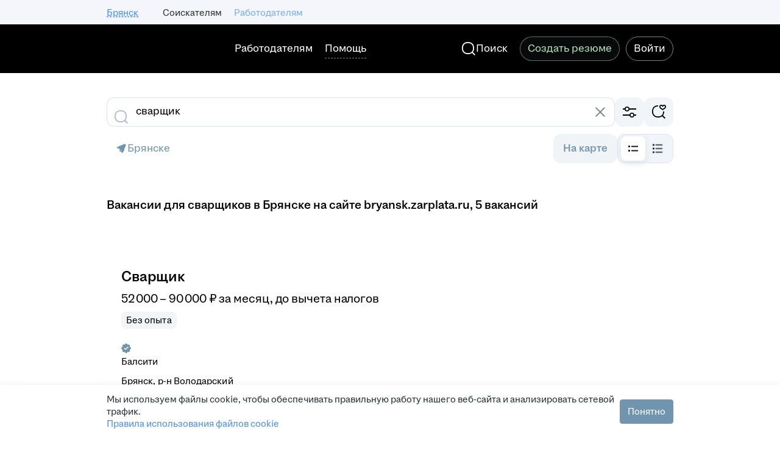

--- FILE ---
content_type: application/javascript; charset=utf-8
request_url: https://zarplata.ru/static/build/2525.6d14bc57d8ec2194.js
body_size: 29852
content:
try{!function(){var e="undefined"!=typeof window?window:"undefined"!=typeof global?global:"undefined"!=typeof globalThis?globalThis:"undefined"!=typeof self?self:{},n=(new e.Error).stack;n&&(e._sentryDebugIds=e._sentryDebugIds||{},e._sentryDebugIds[n]="edf68ba7-4be7-4a49-b400-370c5efe3193",e._sentryDebugIdIdentifier="sentry-dbid-edf68ba7-4be7-4a49-b400-370c5efe3193")}()}catch(e){}!function(){try{var e="undefined"!=typeof window?window:"undefined"!=typeof global?global:"undefined"!=typeof globalThis?globalThis:"undefined"!=typeof self?self:{};e._sentryModuleMetadata=e._sentryModuleMetadata||{},e._sentryModuleMetadata[(new e.Error).stack]=function(e){for(var n=1;n<arguments.length;n++){var a=arguments[n];if(null!=a)for(var t in a)a.hasOwnProperty(t)&&(e[t]=a[t])}return e}({},e._sentryModuleMetadata[(new e.Error).stack],{"_sentryBundlerPluginAppKey:sentry-js-hh-filter-key":!0})}catch(e){}}(),function(){try{("undefined"!=typeof window?window:"undefined"!=typeof global?global:"undefined"!=typeof globalThis?globalThis:"undefined"!=typeof self?self:{}).SENTRY_RELEASE={id:"3dc4c3017318a78061a920fd6e6dc2031c2c1359"}}catch(e){}}(),(globalThis.__xhh_LOADABLE_LOADED_CHUNKS__=globalThis.__xhh_LOADABLE_LOADED_CHUNKS__||[]).push([["2525"],{866015:function(e,n,a){a.d(n,{Z:()=>H});var t=a(385833),r=a.n(t),s=a(952625),i=a(579971),c=a.n(i),l=a(320680),o=a.n(l),d=a(491606),u=a(98580),p=a(192130),y=a(435556),m=a(226453),h=a(594948);const v=[m.Z.vacancyCreate,m.Z.vacancyEdit,m.Z.vacancyEditPending,m.Z.vacancyDuplicate,m.Z.vacancyRestore];var x=a(599998);const g="branded-snippet--kiIwDSKNu2keVwYT",b="branded-snippet-mobile--hpQtg8bykl8Qkds_",f="branded-snippet-desk--knZO0nkd9zkSH30j",S="branded-snippet-builder-mode--IU5NCD0Jzg8T43eD",j="branded-snippet-content--ZqkTrE1rAEIPvO4v",C="branded-snippet-logo--Fg7mVTJuL14421NW",k="branded-snippet-decoration--YD0VK890KVQ3SXXr",w="branded-snippet-decoration-mobile--yuoswoYb4E8WQpoj",I="branded-snippet-decoration-desk--rKch4PxoXVoGx1Dy",R="branded-snippet-decoration-desk-width-builder-mode--OX4qrWN7cQUwXZIR",_="branded-snippet-decoration-mobile-width-builder-mode--bSr0EGN4820k6wmC",L="branded-snippet-logo-wrapper--dqSyOyOKjF0lfBth",E="branded-snippet-logo-wrapper-alone--qezZivoq2XMSfcMq",N="branded-snippet-logo-wrapper-not-alone-mobile--dzyqu9yLL4op1xJL",A="branded-snippet-logo-wrapper-not-alone-desk--Hc3XCzcUvH0If4Af",V="branded-snippet-picture--reRnxv_9l3gQmuBT",P="branded-snippet-picture-hidden--aglQkbxXdjgBmuev",B="branded-snippet-picture-skeleton--dfRtxjCIWLAjGG57",T="branded-snippet-picture-mobile--k0WEpMywMogyQtF6",F="branded-snippet-picture-desk--HEyLfKLMl80jQEOB";var M=a(163512);const D="navi.item.vacancy",q=({children:e,trls:n,companyUrl:a,vacancyId:t,companyName:i,isZpCrossposting:l,brandingData:m})=>{const x=(0,u.s)(t),q=(0,s.useElementShown)(o(),x),{isLoading:H,hasAdditionalPicture:O,logo:U,picture:W,showViewForMobile:$,backgroundStyle:Z}=m,G=(()=>{const{pathname:e}=(0,h.v)((({router:e})=>e.location));return(0,p.useMemo)((()=>v.some((n=>(0,y.matchPath)(e,{path:n,exact:!0,strict:!0})))),[e])})(),z=(0,M.jsx)("div",{className:r()(k,{[w]:$,[_]:$&&G,[I]:!$,[R]:!$&&G}),children:null!=U&&U.src?(0,M.jsx)("div",{className:r()(L,{[E]:!O,[N]:O&&$,[A]:O&&!$,[P]:H}),children:(0,M.jsx)("img",{alt:"branded logo",className:C,...U,width:G?.6*Number(U.width):Number(U.width),height:G?.6*Number(U.height):Number(U.height)})}):null});return(0,M.jsxs)("div",{ref:q,className:r()(g,{[b]:$,[f]:!$,[B]:H,[S]:G}),style:Z,"data-qa":`branded-snippet-vacancy-${t}`,children:[O?(0,M.jsx)("img",{alt:"branded picture",className:r()(V,$?T:F,{[P]:H}),...W,width:G?.5*Number(null==W?void 0:W.width):Number(null==W?void 0:W.width),height:G?.5*Number(null==W?void 0:W.height):Number(null==W?void 0:W.height)}):null,(0,M.jsx)("div",{className:j,children:e}),l?(0,M.jsx)("div",{"data-qa":"vacancy-serp__vacancy-employer-logo","aria-label":`${n[D]} ${i}`,children:z}):(0,M.jsx)(d.SPALink,{to:a||"#","data-qa":"vacancy-serp__vacancy-employer-logo","aria-label":`${n[D]} ${i}`,target:"_blank",onClick:()=>c()(x),children:z})]})};q.displayName="components/BrandSnippetView/index/BrandSnippetView";const H=(0,x.x)(q)},991744:function(e,n,a){a.d(n,{Z:()=>s,x:()=>r});var t=a(192130);const r=(0,t.createContext)(null),s=()=>(0,t.useContext)(r)},120338:function(e,n,a){a.d(n,{P:()=>m});var t=a(192130),r=a(36074),s=a(170953),i=a(856432);const c=(e,n,a)=>{const t=e[`${a}Scalable`],r=e[`${a}Xs`],s=e[a],i=n?null==t?void 0:t.xs:null==t?void 0:t.default,c=n?r:s;return{src:(null==i?void 0:i.url)||c,width:null==i?void 0:i.width,height:null==i?void 0:i.height}};var l=a(265733),o=a(137456);const d=(e,n)=>{const[a,r]=(0,t.useState)(n),[s,i]=(0,t.useState)(!1);return(0,t.useEffect)((()=>{n&&(async()=>{i(!1),r(!0);const n=e.map((e=>{return n=e,new Promise(((e,a)=>{const t=new Image;t.addEventListener("load",(()=>{e()})),t.addEventListener("error",(()=>{a(new Error("Check load image error"))})),t.src=n}));var n}));try{await Promise.all(n)}catch(e){i(!0)}finally{r(!1)}})()}),[n,e]),{isLoading:a,hasLoadingError:s}};var u=a(594948),p=a(991744),y=a(163512);const m=({children:e,brandSnippet:n,isForceMobileView:a})=>{const m=(0,u.v)((e=>e.isVacancyBrandedSnippetAllowed)),h=(({branding:e,isBrandedSnippetAllowed:n,isForceMobileView:a})=>{const{isMobile:u}=(0,r.G)(),{isVacancySearchMapPage:p}=(0,l.f)(),y=a||u||p,m=e?c(e,y,o.C1.Logo):void 0,h=e?c(e,y,o.C1.Picture):void 0,v=null==m?void 0:m.src,x=null==h?void 0:h.src,g=(0,t.useMemo)((()=>[v,x].filter(s.isString)),[v,x]),{isLoading:b,hasLoadingError:f}=d(g,n),S=!(null==h||!h.src),j=null==e?void 0:e.background;return{hasLoadingError:f,isLoading:b,hasAdditionalPicture:S,logo:m,picture:h,showViewForMobile:y,backgroundStyle:b?{}:{backgroundImage:(0,i.u)(null==j?void 0:j.gradient),backgroundColor:null==j?void 0:j.color}}})({branding:n,isBrandedSnippetAllowed:m,isForceMobileView:a}),v=m&&!!n&&!h.hasLoadingError?h:null;return(0,y.jsx)(p.x.Provider,{value:v,children:e})};m.displayName="BrandedSnippet/context/BrandedSnippetProvider/BrandedSnippetProvider"},98580:function(e,n,a){a.d(n,{s:()=>r});var t=a(594948);const r=e=>({vacancyId:null!=e?e:0,hhtmSource:(0,t.v)((e=>e.analyticsParams.hhtmSource))})},588749:function(e,n,a){a.d(n,{Z:()=>d});var t=a(599998),r=a(418383),s=a(846192),i=a(866015),c=a(991744),l=a(163512);const o=({children:e,trls:n,...a})=>{var t;const{company:o,vacancyId:d,vacancyProperties:u}=a,p=(0,r.W)(o),y=(0,c.Z)(),m=(0,s.$w)()&&!(null==u||null===(t=u.calculatedStates)||void 0===t||null===(t=t.ZP)||void 0===t||!t.crosspostedFrom);return y?(0,l.jsx)(i.Z,{companyName:null==o?void 0:o.name,companyUrl:p,vacancyId:d,isZpCrossposting:m,brandingData:y,children:e}):(0,l.jsx)(l.Fragment,{children:e})};o.displayName="components/BrandedSnippet/index/BrandedSnippet";const d=(0,t.x)(o)},856432:function(e,n,a){a.d(n,{u:()=>r});var t=a(170953);const r=e=>{if(null==e||!e.colorList)return;const n=e.colorList.map((({color:e,position:n})=>{if(e)return`${e}${(0,t.isNumber)(n)?` ${n}%`:""}`})).filter((e=>!!e));if(0===n.length)return;return`linear-gradient(${((0,t.isNumber)(e.angle)?[`${e.angle}deg`,...n]:n).join(", ")})`}},792766:function(e,n,a){a.d(n,{Z:()=>c});var t=a(192130),r=a(574499),s=a(163512);const i=({path:e,...n},a)=>{const t=(0,r.Fv)(e);return(0,s.jsx)("img",{src:t||"",...n,ref:a})};i.displayName="components/CdnImg/index/CdnImg";const c=(0,t.forwardRef)(i)},820716:function(e,n,a){a.d(n,{p:()=>y});var t=a(385833),r=a.n(t),s=a(697401),i=a.n(s),c=a(203308),l=a.n(c),o=a(916315),d=a.n(o),u=a(360205),p=a(163512);const y=({score:e,explanation:n})=>{const[a,t]=(0,u.l)(!1);return null===e?null:n?(0,p.jsxs)("div",{children:[(0,p.jsx)(d(),{base:4}),(0,p.jsx)(l(),{appearance:c.LinkAppearance.Pseudo,onClick:t,"data-qa":"search-debug-link",children:`score = ${e}`}),(0,p.jsxs)("div",{className:r()({"g-hidden":!a}),children:[(0,p.jsx)(d(),{base:4}),(0,p.jsx)(i(),{scale:s.ButtonScale.Small,kind:s.ButtonKind.Primary,appearance:s.ButtonAppearance.Outlined,onClick:()=>{navigator.clipboard.writeText(n)},children:"Copy"}),(0,p.jsx)(d(),{base:2}),(0,p.jsx)("pre",{className:"search-result-debug","data-qa":"search-result-debug",children:n})]})]}):(0,p.jsxs)(p.Fragment,{children:[(0,p.jsx)(d(),{base:4}),(0,p.jsx)("div",{children:`score = ${e}`})]})};y.displayName="components/Debug/SearchDebug/SearchDebug"},222985:function(e,n,a){a.d(n,{Z:()=>c});var t=a(301023),r=a(163512);const s={small:24,medium:48},i=({icon:e,size:n})=>(0,r.jsx)(t.q,{mode:"icon",size:s[n],"aria-label":"hr brand icon",shapeCircle:!0,style:"accent-secondary",icon:e});i.displayName="Employer/BadgeContainer/index/BadgeContainer";const c=i},394598:function(e,n,a){a.d(n,{Z:()=>h});var t=a(192130),r=a(830322),s=a(491606),i=a(103741),c=a(876366),l=a(794883),o=a.n(l),d=a(222985),u=a(594948),p=a(163512);const y={small:c.aF,medium:c.Bs},m=({badge:e,size:n="small",dataQaPrefix:a,isRedesignedSerp:m,isMagritte:h,onClick:v})=>{const x=(0,t.useRef)(null),g=(0,u.v)((e=>e.employerInfo.id));if(h)return(0,p.jsxs)(s.SPALink,{to:e.url,target:"_blank",rel:"nofollow noindex","data-qa":`${a}${e.type}`||"",children:[(0,p.jsx)("span",{ref:x,children:(0,p.jsx)(c.IR,{initialColor:"accent"})}),(0,p.jsx)(i.p,{placement:"top-center",activatorRef:x,children:e.description})]});const b=y[n];return(0,p.jsx)(s.SPALink,{to:e.url,target:"_blank",rel:"nofollow noindex",onClick:v,"data-qa":`${a}${e.type}`||"",children:(0,p.jsx)(o(),{render:()=>e.description,onHover:e=>e&&(0,r.employerAchievementCardTooltipElementShownRaw)({employerId:String(g),achievementType:"rating_hh"}),placement:l.TipPlacement.Top,layer:l.TipLayer.Overlay,host:document.body,activatorRef:x,children:m?(0,p.jsx)("span",{className:"vacancy-serp-bage-hr-rating",ref:x}):(0,p.jsx)("span",{ref:x,children:(0,p.jsx)(d.Z,{size:n,icon:(0,p.jsx)(b,{scale:n,initialColor:"accent"})})})})})};m.displayName="components/EmployerHHRatingIcon/index/EmployerHHRatingIcon";const h=m},925047:function(e,n,a){a.d(n,{Z:()=>b});var t=a(192130),r=a(830322),s=a(491606),i=a(103741),c=a(876366),l=a(794883),o=a.n(l),d=a(222985),u=a(594948),p=a(599998),y=a(163512);const m={winners:"employer.page.hrbrand.winner",nominees:"employer.page.hrbrand.nominee"},h=({hrBrand:e,trls:n})=>e?(0,y.jsx)(y.Fragment,{children:Object.keys(e).map((a=>{var t;const r=null===(t=e[a])||void 0===t?void 0:t["@year"];return(0,y.jsx)("p",{children:`${n[m[a]]}${r?` ${r}`:""}`},a)}))}):null;h.displayName="components/HrBrandIcon/HrBrandContent/HrBrandContentComponent";const v=(0,p.x)(h),x={small:c.eg,medium:c.jd},g=({hrBrand:e,size:n="medium",dataQa:a,isRedesignedIcon:p,isVacancyPage:m,isMagritte:h,onClick:g})=>{var b,f;const S=(0,t.useRef)(null),j=(0,u.v)((e=>e.userType)),C=(0,u.v)((e=>e.employerInfo.id));if(!e.nominees&&!e.winners)return null;const k=`?utm_source=hh.ru&utm_medium=referral&utm_campaign=${m?"badge":"icon"}&utm_term=${j}`,w=a?Object.keys(e).map((e=>`${a}_${e}`)).join(" "):"",I=`${(null==e||null===(b=e.nominees)||void 0===b?void 0:b["@url"])||(null==e||null===(f=e.winners)||void 0===f?void 0:f["@url"])||""}${k}`;if(h)return(0,y.jsxs)(s.SPALink,{to:I,target:"_blank",rel:"nofollow noindex","data-qa":a?`${a} ${w}`:"",children:[(0,y.jsx)("span",{ref:S,children:(0,y.jsx)(c.yK,{initialColor:"accent"})}),(0,y.jsx)(i.p,{placement:"top-center",activatorRef:S,children:(0,y.jsx)(v,{hrBrand:e})})]});const R=x[n];return(0,y.jsx)(s.SPALink,{to:I,target:"_blank",rel:"nofollow noindex",onClick:g,"data-qa":a?`${a} ${w}`:"",children:(0,y.jsx)(o(),{render:()=>(0,y.jsx)(v,{hrBrand:e}),onHover:e=>e&&(0,r.employerAchievementCardTooltipElementShownRaw)({employerId:String(C),achievementType:"hr_brand"}),placement:l.TipPlacement.Top,layer:l.TipLayer.Overlay,host:document.body,activatorRef:S,children:p?(0,y.jsx)("span",{className:"vacancy-serp-bage-hr-brand",ref:S}):(0,y.jsx)("span",{ref:S,children:(0,y.jsx)(d.Z,{size:n,icon:(0,y.jsx)(R,{initialColor:"accent"})})})})})};g.displayName="components/HrBrandIcon/index/HrBrandIcon";const b=g},994962:function(e,n,a){a.d(n,{Z:()=>h});var t=a(491606),r=a(842953),s=a(284795),i=a.n(s),c=a(599998),l=a(89396);const o="interview-insider-text-redesign--e22fKaYzMqEcx5iF";var d=a(163512);const u="contents.interviewInsider",p="contents.interviewInsiderShort",y="vacancySearchResults.vacancy.interviewAboutLifeInCompany",m=({insider:e,trls:n,companyId:a,renderIcon:c,isShortText:m,...h})=>{const v=(0,l.i)();return e&&(e["@isVisible"]||e.isVisible)&&e.id?v?(0,d.jsx)(r.r,{typography:"label-3-regular",Element:t.SPALink,to:`/interview/${e.id}?employerId=${a}`,target:"_blank",children:n[y]}):(0,d.jsx)(t.SPALink,{to:`/interview/${e.id}?employerId=${a}`,target:"_blank",...h,children:m?(0,d.jsx)(i(),{Element:"span",children:(0,d.jsx)("span",{className:o,children:n[p]})}):(0,d.jsxs)(i(),{size:s.TextSize.Small,Element:"div",children:[null==c?void 0:c(),n[u]]})}):null};m.displayName="components/InsiderInterviewLink/index/InsiderInterviewLink";const h=(0,c.x)(m)},186306:function(e,n,a){a.d(n,{ZP:()=>E,oW:()=>w,JG:()=>I});var t=a(385833),r=a.n(t),s=a(599998);const i="label--CcXXd_pS2Ps4Uaeb",c="label_with-circle--wd2p81VosPBySLr8",l="label-circle--X8dpBYYj0VgRCcTn",o="label_light-gray--bGMGJF7f84gxb53b",d="label-circle_light-green--mmeV1P1EioLdJFH4",u="label_green--kCjYAc9RSUYZt6sF",p="label_light-green--HT38EZeLEk8A7x2D",y="label_light-green-redesign--lOnpKhjI66Y1XUa1",m="label_orange--do3fM87VzfQC3Bp4",h="label_light-orange--l7C07XvFUfc2_7Vi",v="label_yellow--iQNPaUV04lksUtY1",x="label_light-yellow--zHes1vdwYSApa0mh",g="label_light-blue--Z8NKn2tf74cFRTCR",b="label_gray--DbBT4uKq6C4gJnpZ",f="label_violet--ZLepACjTw4UOwJeX",S="label_light-violet--Pk1B3bgw2d8urqUo",j="label_light-red--NmFA2lRTkAty3MEi",C="label-size-medium--qdNdlieDyQ2B4Czh";var k=a(163512);let w=function(e){return e.Green="green",e.LightGreen="lightGreen",e.LightGreenRedesign="lightGreenRedesign",e.Orange="orange",e.LightOrange="lightOrange",e.Yellow="yellow",e.LightYellow="lightYellow",e.Gray="gray",e.LightGray="lightGray",e.Violet="violet",e.LightViolet="lightViolet",e.LightRed="lightRed",e.LightBlue="lightBlue",e}({}),I=function(e){return e.CustomContent="customContent",e.Popular="popular",e.Recommend="recommend",e.New="new",e.SkillsPercentage="skillsPercentage",e.Active="active",e.NoMoney="noMoney",e.Pause="pause",e.LimitReached="limitReached",e.NoResume="no-resume",e.BeFirst="be-first",e.RemoteWorkSchedule="remote-work-schedule",e}({});const R={[I.CustomContent]:"",[I.Popular]:"label.popular",[I.Recommend]:"label.recommend",[I.New]:"label.new",[I.SkillsPercentage]:"label.skillsPercentage",[I.Active]:"label.active",[I.Pause]:"label.pause",[I.NoMoney]:"label.no.money",[I.LimitReached]:"label.limitReached",[I.NoResume]:"label.noResume",[I.BeFirst]:"label.fewResponses",[I.RemoteWorkSchedule]:"label.workSchedule.remote"},_={[I.CustomContent]:w.Green,[I.Popular]:w.Green,[I.Recommend]:w.Green,[I.New]:w.LightYellow,[I.SkillsPercentage]:w.LightGreen,[I.Active]:w.Green,[I.Pause]:w.Yellow,[I.NoMoney]:w.Gray,[I.LimitReached]:w.Gray,[I.NoResume]:w.LightYellow,[I.BeFirst]:w.LightGreen,[I.RemoteWorkSchedule]:w.LightViolet},L=({trls:e,color:n,type:a,withCircle:t,Content:s,dataQa:I,size:L="small",...E})=>{const N=n||_[a];return(0,k.jsxs)("span",{className:r()(i,{[c]:!!t,[u]:N===w.Green,[p]:N===w.LightGreen,[y]:N===w.LightGreenRedesign,[m]:N===w.Orange,[h]:N===w.LightOrange,[v]:N===w.Yellow,[x]:N===w.LightYellow,[b]:N===w.Gray,[o]:N===w.LightGray,[f]:N===w.Violet,[S]:N===w.LightViolet,[j]:N===w.LightRed,[g]:N===w.LightBlue,[C]:"medium"===L}),"data-qa":I,...E,children:[t&&(0,k.jsx)("span",{className:r()(l,{[d]:N===w.LightGreen})}),s||e[R[a]]]})};L.displayName="components/Label/index/Label";const E=(0,s.x)(L)},75278:function(e,n,a){a.d(n,{H:()=>c});var t=a(385833),r=a.n(t),s=a(89396),i=a(163512);const c=({isEnabled:e,children:n})=>(0,i.jsx)(s.B.Provider,{value:e,children:(0,i.jsx)("div",{className:r()({"magritte-redesign":e}),children:n})});c.displayName="src/components/MagritteWrapper/MagritteWrapper"},548667:function(e,n,a){a.d(n,{_:()=>r,i:()=>t});let t=function(e){return e.Similar="similar",e.Suitable="suitable",e}({});const r={SIMILAR:t.Similar,SUITABLE:t.Suitable}},759462:function(e,n,a){a.d(n,{B:()=>i});var t=a(192130),r=a(438573),s=a(380726);const i=(e,n,a=!1,i=r.M)=>{const c=(0,t.useRef)([]);return(0,t.useLayoutEffect)((()=>()=>{c.current.forEach((e=>e())),c.current.length=0}),[]),(0,t.useCallback)((t=>{if(null==t||!t.id)return;const r=e.find((({vacancyId:e})=>e===+t.id));null==r||!r.viewUrl||a&&!r.isVacancyOfTheDay||c.current.push((0,s.In)({element:t,viewUrl:r.viewUrl,location:n,spyParams:i}))}),[e,n,i,a])}},201574:function(e,n,a){a.d(n,{t:()=>y});var t=a(192130),r=a(952625),s=a.n(r),i=a(412303),c=a(630549),l=a(876769),o=a(207175),d=a(594948),u=a(232080);const p=(0,i.D)(((e,n)=>{c.Y.setItem(e,n)}),100);function y({vacancyId:e,responseStep:n}){const[a,r]=(0,t.useState)("dirty"),[i,y]=(0,t.useState)(!1),m=(0,d.v)((n=>n.applicantVacancyResponseStatuses[e])),h=n===l.W.Letter,v=m.shortVacancy["@responseLetterRequired"],x=(0,o.z)()(e),g=(null==x?void 0:x.id)===u.Rm.Other,b=`vacancy_response_letter_${e}`,f=`vacancy_response_question_${e}`,[S,j]=(0,t.useState)(c.Y.getItem(b)||(null==x?void 0:x.value)||"");(0,t.useEffect)((()=>{p(b,S)}),[S,f,b]),(0,t.useEffect)((()=>{x&&j(x.value)}),[x]);const C=m.letterMaxLength,k=S,w=j,I=!S.length;return{expandLetter:()=>{y(!0),s().sendHHEventButtonClick("vacancy_response_letter_toggle")},isLetterExpanded:v||i||h||g||Boolean(k),letterValue:k,setLetterValue:w,isLetterValueEmpty:I,isLetterRequired:v,letterMaxLength:C,letterGenerationState:a,setLetterGenerationState:r}}},483004:function(e,n,a){a.d(n,{z:()=>T});var t=a(192130),r=a(918044),s=a(970525),i=a.n(s),c=a(88274),l=a.n(c),o=a(840533),d=a.n(o),u=a(55873),p=a(36074),y=a(914357),m=a(454386),h=a(441226),v=a(118450),x=a(500641),g=a(650911),b=a(122060),f=a(674070),S=a(659515),j=a(599998),C=a(163512);const k="vacancyResponseAbort.error",w=({trls:e})=>(0,C.jsx)(C.Fragment,{children:e[k]});w.displayName="components/Notifications/VacancyResponseAbort/SubscriptionErrorNotificationError";const I={Element:(0,j.x)(w),kind:"error",autoClose:!0};var R=a(646865),_=a(419324),L=a(963252),E=a(594948);const N=(0,u.makeSetStoreField)("countriesProfileVisibilityAgreement"),A="applicant_visibility_by_country_new_enabled",V={title:{[_.qE.Common]:"otherCountriesProfileVisibilityAgreement.title.common",[_.qE.Uzbekistan]:"otherCountriesProfileVisibilityAgreement.title.uzbekistan"},agree:"otherCountriesProfileVisibilityAgreement.agree",cancel:"otherCountriesProfileVisibilityAgreement.cancel"},P="vacancy_response_personal_data_permission",B=({vacancyId:e,trls:n})=>{var a;const s=(0,r.useDispatch)(),c=(0,E.v)((e=>e.countriesProfileVisibilityAgreement)),o=Boolean(null==c?void 0:c.show),u=null!==(a=null==c?void 0:c.vacancyId)&&void 0!==a?a:0,{addNotification:j}=(0,S.lm)(),k=(0,L.n)(A),w=(0,_.BQ)(c.requiredCountryVisibilityId),B=(0,_.qj)(),{isMobile:T}=(0,p.G)();if((0,t.useEffect)((()=>{o&&u===e&&l()({vacancyId:`${e}`,alertName:P,hhtmSource:P})}),[o,u,e]),(null==c?void 0:c.vacancyId)!==e)return null;const F=()=>{j(I),s(N({...c,confirmed:!1,show:!1}))},M=()=>{d()({buttonText:n[V.cancel],vacancyId:`${e}`,alertName:P,hhtmSource:P}),F()},D=()=>{i()({buttonText:n[V.agree],vacancyId:`${e}`,alertName:P,hhtmSource:P}),s(N({...c,confirmed:!0,show:!1,...w&&{confirmedCountryIds:B([w],!1)}}))},q=k?w||_.qE.Common:c.countryType,H=V.title[q],O=(0,C.jsx)(y.D,{Element:"h2",size:"large",alignment:T?"center":"left",children:n[H]}),U=(0,C.jsx)(R.a,{formPlacement:"modal",agreementType:q,dataQaPrefix:"vacancy-response-countries-visibility",size:"large"});return T?(0,C.jsx)(m.R,{visible:o,header:O,footer:(0,C.jsxs)(h.W,{children:[(0,C.jsx)(v.z,{mode:"primary",style:"accent","data-qa":"countries-profile-visibility-popup-confirm",onClick:D,children:n[V.agree]}),(0,C.jsx)(v.z,{mode:"secondary",style:"accent","data-qa":"countries-profile-visibility-popup-cancel",onClick:M,children:n[V.cancel]})]}),onClose:F,children:U}):(0,C.jsx)(x.u,{visible:o,title:O,actions:(0,C.jsx)(g.a,{mode:"secondary",icon:f.Cs7,onClick:F}),footer:(0,C.jsx)(b.o,{primaryActions:(0,C.jsx)(v.z,{mode:"primary",style:"accent",size:"small","data-qa":"countries-profile-visibility-popup-confirm",onClick:D,children:n[V.agree]})}),onClose:F,children:U})};B.displayName="components/VacancyResponsePopup/CountriesProfileVisibilityAgreementPopup/CountriesProfileVisibilityAgreementPopupComponent";const T=(0,j.x)(B)},247770:function(e,n,a){a.d(n,{t:()=>I});var t=a(192130),r=a(918044),s=a(970525),i=a.n(s),c=a(88274),l=a.n(c),o=a(840533),d=a.n(o),u=a(55873),p=a(580356),y=a(105160),m=a(118450),h=a(674070),v=a(599998),x=a(594948),g=a(163512);const b=(0,u.makeSetStoreField)("relocationWarning"),f="vacancy.respond.popup.title",S="vacancy.respond.popup.message",j="vacancy.respond.popup.force",C="vacancy.respond.popup.cancel",k="vacancy_response_foreign_employer",w=({vacancyId:e,trls:n})=>{var a;const s=(0,r.useDispatch)(),c=(0,x.v)((e=>e.relocationWarning)),o=null!==(a=null==c?void 0:c.vacancyId)&&void 0!==a?a:0,u=Boolean(null==c?void 0:c.show);if((0,t.useEffect)((()=>{u&&o===e&&l()({vacancyId:`${e}`,alertName:k,hhtmSource:k})}),[o,u,e]),o!==e)return null;const v=()=>s(b({...c,confirmed:!1,show:!1}));return(0,g.jsx)(p.bZ,{visible:u,title:(0,g.jsx)(y.x,{typography:"title-4-semibold","data-qa":"relocation-warning-title",children:n[f]}),description:n[S],icon:(0,g.jsx)(h.I6K,{}),buttons:(0,g.jsxs)(g.Fragment,{children:[(0,g.jsx)(m.z,{mode:"primary",style:"accent","data-qa":"relocation-warning-confirm",onClick:()=>{i()({buttonText:n[j],vacancyId:`${e}`,alertName:k,hhtmSource:k}),s(b({...c,confirmed:!0,show:!1}))},children:n[j]}),(0,g.jsx)(m.z,{mode:"secondary",style:"accent","data-qa":"relocation-warning-abort",onClick:()=>{d()({buttonText:n[C],vacancyId:`${e}`,alertName:k,hhtmSource:k}),v()},children:n[C]})]}),layout:"vertical",onClose:v})};w.displayName="components/VacancyResponsePopup/RelocationWarningPopup/RelocationWarningPopupComponent";const I=(0,v.x)(w)},483465:function(e,n,a){a.d(n,{Z:()=>xn});var t=a(918044),r=a(55873),s=a(594948),i=a(90749),c=a(35972),l=a(192130),o=a(459826),d=a.n(o),u=a(482714),p=a.n(u),y=a(491606),m=a(36074),h=a(118450),v=a(136361),x=a(626462),g=a(15791),b=a(922366),f=a(203443),S=a(105160),j=a(750128),C=a(441226),k=a(500641),w=a(122060),I=a(454386),R=a(824258),_=a(674070),L=a(962931),E=a(80092),N=a(952625),A=a(963418),V=a.n(A),P=a(746557),B=a.n(P),T=a(555498),F=a(599998),M=a(730989);const D=(e={})=>{var n;const{generationState:a,vacancyId:t,resumeId:r}=e,i=(0,s.v)((({hhProGenerateResponseLetter:e})=>e)),c="success"===a||(null==i?void 0:i.coverLetters.find((e=>String(e.vacancyId)===t&&String(e.resumeId)===r&&"ERROR"!==e.status))),l=0===(null==i?void 0:i.totalServiceCount)&&!c,o=!!(null!=i&&i.tariffWithGenerationIsAvailableForPurchase||null!=i&&i.tariffWithGenerationIsActive),d=(null==i?void 0:i.tariffWithGenerationIsActive)||l,u=(0,M.ZP)("hhpro_ai_cover_letter",o,o),p=null==i||null===(n=i.hhProActiveSubscription)||void 0===n?void 0:n.status;return{aiCoverLetterButtonVisible:u||(null==i?void 0:i.tariffWithGenerationIsActive),generationAvailable:d,tariffWithGenerationIsActive:null==i?void 0:i.tariffWithGenerationIsActive,hasOneFree:l,subscriptionStatus:p}};var q=a(163512);const H="applicantservices.hhpro.generateresponseletter.create.title",O="applicantservices.hhpro.generateresponseletter.create.title.mobile",U="applicantservices.hhpro.generateresponseletter.create.description.withhhpro",W="applicantservices.hhpro.generateresponseletter.create.description.first",$="applicantservices.hhpro.generateresponseletter.create.description.new",Z=({trls:e,expandLetter:n})=>{const{aiCoverLetterButtonVisible:a,tariffWithGenerationIsActive:t,hasOneFree:r}=D(),{isMobile:s}=(0,m.G)(),{description:i,descriptionIcon:c,analyticsState:o}=(0,l.useMemo)((()=>t?{description:e[U],descriptionIcon:null,analyticsState:"hhpro_active"}:r?{description:e[W],descriptionIcon:(0,q.jsx)(_.yXH,{initialColor:"special"}),analyticsState:"no_generation"}:{description:e[$],descriptionIcon:(0,q.jsx)(T.tdm,{initialColor:"tertiary"}),analyticsState:"generation_ready"}),[r,t,e]);return a?(0,q.jsx)(N.ElementShownAnchor,{fn:B(),state:o,children:(0,q.jsx)(v.Z,{"data-qa":"add-cover-letter",borderStyle:"phantom",stretched:!0,borderWidth:"default",borderRadius:24,padding:16,onClick:()=>{V()({state:o}),n()},children:(0,q.jsxs)(x.b,{left:(0,q.jsx)(_.b40,{borderRadius:12,backgroundStyle:"secondary",padding:12,initialColor:"tertiary"}),children:[(0,q.jsx)(g.j,{children:s?e[O]:e[H]}),(0,q.jsx)(g.j,{type:"subtitle",left:c,children:i})]})})}):null};Z.displayName="components/VacancyResponseAILetterExperiment/AddCoverLetterBanner/AddCoverLetterBannerComponent";const G=(0,F.x)(Z);var z=a(42795),X=a.n(z),Y=a(769636),K=a.n(Y),Q=a(580356);const J="applicantservices.hhpro.generateresponseletter.alert.onCloseDescription",ee="applicantservices.hhpro.generateresponseletter.alert.onCloseButtonClose",ne="applicantservices.hhpro.generateresponseletter.alert.buttonBack",ae="applicantservices.hhpro.generateresponseletter.alert.title",te=({trls:e,visible:n,onAlertClose:a,onModalClose:t})=>{const r="after_close_button";return(0,l.useEffect)((()=>{n&&K()({modalType:r})}),[n]),(0,q.jsx)(Q.bZ,{title:e[ae],description:e[J],buttons:[(0,q.jsx)(h.z,{style:"accent",mode:"primary",onClick:()=>{X()({modalType:r,buttonType:"close_anyway"}),null==t||t()},children:e[ee]},"close-modal-anyway"),(0,q.jsx)(h.z,{style:"accent",mode:"secondary",onClick:()=>{X()({modalType:r,buttonType:"back_to_ai_cover_letter"}),a()},children:e[ne]},"close-alert")],onClose:a,layout:"vertical",visible:n})};te.displayName="components/VacancyResponseAILetterExperiment/GenerateAlertOnClose/GenerateAlertComponent";const re=(0,F.x)(te),se="applicantservices.hhpro.generateresponseletter.alert.onResponseDescription",ie="applicantservices.hhpro.generateresponseletter.alert.onResponseButtonClose",ce="applicantservices.hhpro.generateresponseletter.alert.buttonBack",le="applicantservices.hhpro.generateresponseletter.alert.title",oe=({trls:e,onAlertClose:n,onResponse:a,visible:t})=>{const r="after_response_button";return(0,l.useEffect)((()=>{t&&K()({modalType:r})}),[t]),(0,q.jsx)(Q.bZ,{title:e[le],description:e[se],buttons:[(0,q.jsx)(h.z,{style:"accent",mode:"primary",onClick:()=>{X()({modalType:r,buttonType:"response_without_ai_cover_letter"}),null==a||a()},children:e[ie]},"response-anyway"),(0,q.jsx)(h.z,{style:"accent",mode:"secondary",onClick:()=>{X()({modalType:r,buttonType:"back_to_ai_cover_letter"}),n()},children:e[ce]},"close-alert")],onClose:n,layout:"vertical",visible:t})};oe.displayName="components/VacancyResponseAILetterExperiment/GenerateAlertOnResponse/GenerateAlertComponent";const de=(0,F.x)(oe);var ue=a(777533),pe=a.n(ue),ye=a(419652),me=a.n(ye),he=a(927633),ve=a(295243),xe=a(145106),ge=a(971392),be=a.n(ge),fe=a(314769);const Se="/shards/hhpro_ai_letter",je="applicantservices.hhpro.generateresponseletter.generateButton",Ce="applicantservices.hhpro.generateresponseletter.renewGenerateButton",ke=({trls:e,resumeHash:n,resumeId:a,vacancyId:t,setLetter:r,generationState:s,setGenerationState:i})=>{const{microfrontState:c,openModal:o}=(0,ve.d)(),{startGenerate:d}=(({payload:e,setLetter:n,openPaymentModal:a,setGenerationState:t})=>{const r=(0,l.useRef)(null),s=(0,l.useRef)(null);(0,l.useEffect)((()=>(t("dirty"),()=>{var e;null===(e=r.current)||void 0===e||e.abort()})),[t]);const i=(0,l.useCallback)((()=>{var a,c;null!==(a=r.current)&&void 0!==a&&a.signal.aborted||(null===(c=r.current)||void 0===c||c.abort(),r.current=new AbortController,fe.Z.get(Se,{signal:r.current.signal,params:e}).then((({data:e})=>{const a=Math.round((Date.now()-(s.current||0))/1e3);"SUCCESS"===e.status?(n(e.generatedLetter||""),t("success"),be()({status:"success",elapsedTime:a})):"ERROR"===e.status?(t("error"),be()({status:"error",elapsedTime:a})):setTimeout(i,2e3)})).catch((e=>{console.error(e),t("error")})))}),[e,t,n]);return{startGenerate:(0,l.useCallback)((()=>{var n;null===(n=r.current)||void 0===n||n.abort(),r.current=new AbortController,t("fetching"),s.current=Date.now(),fe.Z.post(Se,e,{signal:r.current.signal}).then((()=>{setTimeout(i,5e3)})).catch((e=>{var n,r;const s=e;if(400===(null===(n=s.response)||void 0===n?void 0:n.status)&&"service_already_used"===(null===(r=s.response)||void 0===r||null===(r=r.data)||void 0===r?void 0:r.error))return t("dirty"),void a();t("error")}))}),[i,a,e,t])}})({payload:{resumeHash:n,vacancyId:t},setLetter:r,openPaymentModal:o,generationState:s,setGenerationState:i}),{aiCoverLetterButtonVisible:u,generationAvailable:p,subscriptionStatus:m}=D({generationState:s,resumeId:a,vacancyId:t}),v=(0,y.usePush)();return u?(0,q.jsx)(q.Fragment,{children:(0,q.jsx)(h.z,{"data-qa":"generate-cover-letter",size:"medium",mode:"secondary",style:"special",loading:"fetching"===s||"fetching"===c,icon:(0,q.jsx)(_.hOU,{initialColor:"special-secondary"}),onClick:()=>{m&&m===he.NB.Frozen?v(xe.F6):("success"===s?me()():pe()(),p?d():o())},children:"success"===s?e[Ce]:e[je]})}):null};ke.displayName="components/VacancyResponseAILetterExperiment/GenerateLetterButton/GenerateLetterButtonComponent";const we=(0,F.x)(ke);var Ie=a(501788),Re=a(704901),_e=a(852495),Le=a(859716),Ee=a(63e4),Ne=a(838244),Ae=a(842953),Ve=a(462913),Pe=a.n(Ve),Be=a(946550),Te=a(49924),Fe=a(205838);const Me=(e,n)=>{const a=e.map((e=>`«${e.name}»`));return(0,Le.l8)(a,n)},De={toWhitelist:"vacancy.response.popup.visibility.noOne",employerToWhitelist:"vacancy.response.popup.visibility.noOne.companyInWhiteList",whitelistIsFull:"vacancy.response.popup.visibility.noOne.responseDisabled"},qe={addEmployer:"vacancy.response.popup.visibility.addToWhiteList",whitelistIsFull:"vacancy.response.popup.visibility.limitExceeded"},He={removeEmployerMany:"vacancy.response.popup.visibility.removeFromBlackList.many",removeEmployerCurrent:"vacancy.response.popup.visibility.removeFromBlackList"},Oe="vacancy.response.popup.visibility.changeVisibility",Ue="vacancy.response.popup.unfinished.hint",We="abstract.and",$e=({trls:e,resume:n,visibility:a,vacancy:t,hidden:r,incomplete:s,visible:i})=>{const c=(0,l.useRef)(null),{collapsibleClasses:o}=(0,Ee.u)(c,i),{isMobile:d}=(0,m.G)();if(!a||r)return null;const u=n.hash,p=[];if(s&&p.push((0,q.jsx)(S.x,{Element:"p",style:"secondary",typography:"label-3-regular",children:e[Ue]},"incomplete")),[Fe.U4,Fe.zd,Fe.hl].includes(a.accessType)){let n;a.accessType===Fe.U4&&(n=a.whitelist.containsEmployer?(0,Le.WU)(e[De.employerToWhitelist],{"{0}":t.company.visibleName}):!a.whitelist.containsEmployer&&a.whitelist.canAdd<=0?e[De.whitelistIsFull]:(0,Le.WU)(e[De.toWhitelist],{"{0}":t.company.visibleName})),a.accessType!==Fe.zd||a.whitelist.containsEmployer||(n=a.whitelist.canAdd<=0?(0,Le.WU)(e[qe.whitelistIsFull],{"{0}":a.whitelist.limit}):(0,Le.WU)(e[qe.addEmployer],{"{0}":t.company.visibleName})),a.accessType===Fe.hl&&a.connectedEmployers.length&&(n=1===a.connectedEmployers.length?(0,Le.WU)(e[He.removeEmployerCurrent],{"{0}":t.company.visibleName}):(0,Le.WU)(e[He.removeEmployerMany],{"{0}":t.name,"{1}":Me(a.connectedEmployers,e[We])})),n&&p.push((0,q.jsxs)(j.z,{default:8,children:[(0,q.jsx)(S.x,{Element:"p",style:"secondary",typography:"label-3-regular",children:n}),(0,q.jsx)(Ae.r,{Element:y.SPALink,to:`/resume/edit/${u}/visibility`,target:"_blank",iconLeft:(0,q.jsx)(_.th3,{}),typography:"label-3-regular",children:e[Oe]})]},"visibility"))}if(!p.length)return null;const h=(0,q.jsxs)(x.b,{children:[(0,q.jsx)(b.X,{default:16}),(0,q.jsx)(j.z,{default:16,children:p})]});return d?i?h:null:(0,q.jsx)("div",{ref:c,className:o,children:h})};$e.displayName="components/VacancyResponseForm/ResumeHint/ResumeHintComponent";const Ze=(0,F.x)($e),Ge={view:"vacancy.response.popup.resume.link",toSettings:"vacancy.response.popup.resume.settings"},ze="resume.title.empty",Xe=({resume:e,selected:n,single:a,hidden:t,visibility:r,vacancy:s,trls:i,isBottomSheet:c})=>{var o,d,u,p,h;null!==(o=e.title)&&void 0!==o&&null!==(o=o[0])&&void 0!==o&&o.string||Te.default.log("out error",new Error("Empty resume title"),{resume:{title:e.title,titleFirst:null===(p=e.title)||void 0===p?void 0:p[0],titleString:null===(h=e.title)||void 0===h||null===(h=h[0])||void 0===h?void 0:h.string,accessType:e.accessType,isIncomplete:e.isIncomplete,...e._attributes}});const{hash:v,isIncomplete:b}=e,f=null!==(d=null===(u=e.title)||void 0===u||null===(u=u[0])||void 0===u?void 0:u.string)&&void 0!==d?d:i[ze],{isMobile:S}=(0,m.G)(),j=(0,l.useCallback)((()=>{Pe()({vacancyId:`${null==s?void 0:s.vacancyId}`})}),[null==s?void 0:s.vacancyId]),C=t?(0,q.jsx)(Ae.r,{Element:y.SPALink,to:`/resume/edit/${v}/visibility`,target:"_blank",typography:S?"label-3-regular":"label-2-regular",children:i[Ge.toSettings]}):(0,q.jsx)(Ae.r,{Element:y.SPALink,to:`/resume/${v}`,target:"_blank","data-qa":"vacancy-response-view-resume",typography:S?"label-3-regular":"label-2-regular",onClick:j,children:i[Ge.view]}),k=()=>(0,q.jsx)(Be.Y,{id:`resume_${v}`,name:"resumeId",value:e.hash,checked:n,disabled:t,readOnly:!0}),w=!a&&c,I=!a&&!c?k():void 0;return(0,q.jsxs)(q.Fragment,{children:[(0,q.jsxs)(x.b,{left:I,slot:(0,q.jsx)(Re._,{resume:e}),right:w?k():S?void 0:C,children:[(0,q.jsx)(g.j,{type:"title",maxLines:2,"data-qa":"resume-title",children:f}),(0,q.jsx)(g.j,{type:"subtitle",maxLines:1,"data-qa":"resume-detail",children:(0,q.jsx)(_e.r,{resume:e})})]}),!S&&(0,q.jsx)(Ze,{resume:e,visibility:r,vacancy:s,hidden:t,incomplete:b,visible:n})]})};Xe.displayName="components/VacancyResponseForm/Resume/ResumeComponent";const Ye=(0,F.x)(Xe),Ke="vacancy.response.popup.hidden.resumes",Qe="vacancy.response.popup.resumes.action.showMore",Je="vacancy.response.popup.resumes.action.showLess",en=({trls:e,responseStatus:n,resumes:a,selectedResume:t,setSelectedResume:r,onResumeSelected:s,isBottomSheet:i})=>{const c=n.shortVacancy,o=n.hiddenResumeIds.length>0,d=1===a.length,u=!i&&a.length>3,p=(0,l.useRef)(null),y=(0,l.useRef)(a.reduce(((e,n)=>(n.id===t.id?e.unshift(n):e.push(n),e)),[])),[m,h]=(0,l.useState)(!0),{collapsibleClasses:v}=(0,Ee.u)(p,!m),x=e=>{var a;const l=()=>{r(e),null==s||s(),window.requestAnimationFrame((()=>{p.current&&(p.current.style.maxHeight="max-content")}))},o=e.id===t.id;return(0,q.jsx)(Ne.g,{type:"radio",checked:o,padding:16,borderRadius:16,onChange:l,onClick:l,children:(0,q.jsx)(Ye,{resume:e,single:d,hidden:n.hiddenResumeIds.includes(String(e.id)),selected:o,visibility:null===(a=n.resumeVisibility)||void 0===a?void 0:a[e.id],vacancy:c,isBottomSheet:i})},e.hash)};return(0,q.jsxs)("div",{children:[(0,q.jsxs)(j.z,{default:12,children:[o&&(0,q.jsx)(S.x,{typography:"label-3-regular",children:e[Ke]}),y.current.slice(0,u?3:1/0).map(x)]}),u&&(0,q.jsxs)(j.z,{default:12,children:[(0,q.jsxs)("div",{className:v,ref:p,children:[(0,q.jsx)(b.X,{default:12}),(0,q.jsx)(j.z,{default:12,children:y.current.slice(3).map(x)})]}),(0,q.jsx)(Ae.r,{Element:"button",iconRight:m?(0,q.jsx)(_.b$C,{}):(0,q.jsx)(_.HfI,{}),disabled:!m&&y.current.findIndex((e=>e.id===t.id))>=3,onClick:e=>{e.preventDefault(),h(!m)},children:m?(0,Le.WU)(e[Qe],{"{0}":a.length-3}):e[Je]})]})]})};en.displayName="components/VacancyResponseForm/ResumeSelector/ResumeSelectorComponent";const nn=(0,F.x)(en);var an=a(201574),tn=a(239730),rn=a(222156),sn=a(876769);const cn="vacancy.response.popup.title",ln="vacancy.response.popup.resumes",on="vacancy.response.popup.submit",dn="vacancy.response.popup.submitAgain",un="vacancy.response.popup.cancel",pn="vacancy.response.expandLetter",yn=({trls:e,visible:n,vacancyId:a,vacancySource:t,vacancyBodyFooterNodeRef:r,startedWithQuestion:i,onClose:c})=>{var o;const u=(0,y.usePush)(),N=(0,tn.x)(),A=(0,s.v)((e=>e.applicantVacancyResponseStatuses[a])),V=A.shortVacancy.name,P=null===(o=A.shortVacancy)||void 0===o||null===(o=o.company)||void 0===o?void 0:o.id,B=0===A.usedResumeIds.length,T=!A.unusedResumeIds.length,[F,M]=(0,l.useState)(null),[H,O]=(0,l.useState)(!1),{isMobile:U}=(0,m.G)(),W=(0,s.v)((e=>{var n;return null===(n=e.lastVacancyResponseInfo)||void 0===n?void 0:n.resumeHash})),$=(0,l.useMemo)((()=>(0,Ie.O)(A)),[A]),[Z,z]=(0,l.useState)($.find((e=>e.hash===W))||$[0]),[X,Y]=(0,l.useState)(sn.W.Initial),K=(0,l.useRef)([]),{expandLetter:Q,isLetterExpanded:J,letterValue:ee,setLetterValue:ne,isLetterValueEmpty:ae,isLetterRequired:te,letterMaxLength:se,letterGenerationState:ie,setLetterGenerationState:ce}=(0,an.t)({vacancyId:a,responseStep:X}),le=!J;(0,l.useEffect)((()=>{n&&p()({screenType:"regular",responseType:i?"question":"simple",vacancyId:`${a}`,hhtmSource:"vacancy_response"})}),[a,i,n]);const oe=(e=!1)=>{e&&setTimeout((()=>{K.current.forEach((e=>e())),K.current=[]}),300),c(!e)},ue=()=>{oe(!1),(0,rn.b)(t)&&u(window.location.href)},pe=(0,l.useRef)(!1),ye=(0,l.useRef)(null),[me,he]=(0,l.useState)(null),ve=(0,s.v)((({hhProGenerateResponseLetter:e})=>e)),xe=e=>{pe.current=!1,he(e)},ge=(e=!1,n=!1)=>{var a;if(!(n||e||"fetching"!==ie||null!=ve&&ve.tariffWithGenerationIsActive))return xe("onClose"),void(null===(a=ye.current)||void 0===a||a.call(ye));oe(e)},be=e=>{if(!(pe.current||"fetching"!==ie||null!=ve&&ve.tariffWithGenerationIsActive))return e.preventDefault(),void xe("onResponse");d()({buttonName:"vacancy_response",screenType:"regular",responseType:i?"question":"simple",vacancyId:`${a}`,hhtmSource:"vacancy_response"})},fe=(0,l.useRef)(null),Se=()=>{var e;const n=$.length>1,a=null==Z||null===(e=Z.title)||void 0===e||null===(e=e[0])||void 0===e?void 0:e.string;return(0,q.jsx)(v.Z,{onClick:()=>{n&&Y(sn.W.ResumeSelect)},stretched:!0,borderWidth:"default",padding:16,borderRadius:16,children:(0,q.jsxs)(x.b,{slot:(0,q.jsx)(Re._,{resume:Z}),right:n?(0,q.jsx)(_.a2Q,{initialColor:"secondary"}):void 0,children:[(0,q.jsx)(g.j,{type:"title",maxLines:2,"data-qa":"resume-title",children:a}),(0,q.jsx)(g.j,{type:"subtitle",maxLines:1,"data-qa":"resume-detail",children:(0,q.jsx)(_e.r,{resume:Z})})]})})},je=e=>{const n=Boolean(F),a=(0,q.jsx)(f.j,{visible:n,stretched:!0,style:"warning",showClose:!1,content:(0,q.jsx)("div",{"data-qa-popup-error-code":F,children:(0,q.jsx)(S.x,{typography:"paragraph-2-regular",children:(0,q.jsx)(E.pw,{code:F,letterMaxLength:null==A?void 0:A.letterMaxLength})})})});return(0,q.jsxs)(j.z,{default:16,gteM:24,children:[e.renderForm(),a]})},{aiCoverLetterButtonVisible:Ce}=D();return(0,q.jsx)(Ie.s,{isFromPopup:!0,isBottomSheet:U,isModal:!U,vacancyId:a,resumes:$,submitting:H,setSubmitting:O,responseStep:X,onResponse:()=>ge(!0),errorCode:F,onError:M,vacancySource:t,vacancyBodyFooterNodeRef:r,selectedResume:Z,setSelectedResume:z,postponedActions:K,render:t=>{const r=X===sn.W.ResumeSelect,s=(i=t.formId,c=t.isLetterTextEmpty,(0,q.jsx)(h.z,{form:i,ref:fe,type:"submit",mode:"primary",style:"accent","data-qa":"vacancy-response-submit-popup",disabled:T||H||te&&c,loading:H,onClick:be,children:e[B?on:dn]}));var i,c;const l=()=>{setTimeout((()=>Q()),200)},o=le&&!Ce&&(0,q.jsx)(h.z,{mode:"secondary",style:"accent",stretched:U,onClick:l,"data-qa":"add-cover-letter",children:e[pn]}),d=!le&&(0,q.jsx)(we,{resumeHash:Z.hash,vacancyId:String(a),resumeId:Z.id,setLetter:ne,generationState:ie,setGenerationState:ce}),u=le&&Ce&&(0,q.jsxs)(q.Fragment,{children:[(0,q.jsx)(b.X,{default:12}),(0,q.jsx)(G,{expandLetter:l})]});let p=e[cn],y=V;r&&(p=e[ln],y=void 0);const m=!r&&(0,q.jsx)(C.W,{children:(0,q.jsxs)(j.z,{default:12,children:[!o&&d,s,o]})}),v=r?$.length?(0,q.jsxs)(q.Fragment,{children:[(0,q.jsx)(nn,{responseStatus:A,resumes:$,selectedResume:Z,setSelectedResume:z,onResumeSelected:()=>{Y(sn.W.Initial)},isBottomSheet:!0}),(0,q.jsx)(b.X,{default:16})]}):null:(0,q.jsxs)(q.Fragment,{children:[Se(),je(t),u]});return(0,q.jsxs)(q.Fragment,{children:[(0,q.jsxs)(k.u,{visible:!U&&n,title:e[cn],titleSize:"large",titleMaxLines:1,titleDescription:V,titleDescriptionStyle:"secondary",titleDescriptionMaxLines:1,actions:(0,q.jsx)(_.Cs7,{initialColor:"secondary","aria-label":e[un],onClick:()=>ge(),"data-qa":"response-popup-close"}),footer:(0,q.jsx)(w.o,{primaryActions:s,secondaryActions:o||d}),onClose:()=>ge(),children:[N&&!!P&&(0,q.jsxs)(q.Fragment,{children:[(0,q.jsx)(L.p,{vacancyId:`${a}`,bannerName:"response_misleading_employer",employerId:P,afterSubmit:ue}),(0,q.jsx)(b.X,{default:24})]}),je(t),u]}),(0,q.jsxs)(I.R,{allowScrollWhileFocused:!0,keyboardOverlaysFooter:!1,visible:U&&n,header:(0,q.jsx)(R.v,{title:p,subtitle:y,right:(0,q.jsx)(_.Cs7,{onClick:()=>ge(),"data-qa":"response-popup-close"}),showDivider:"always"}),footer:m,onClose:e=>{ye.current=e,ge()},onAfterExit:()=>{Y(sn.W.Initial)},children:[N&&!!P&&(0,q.jsxs)(q.Fragment,{children:[(0,q.jsx)(L.p,{vacancyId:`${a}`,bannerName:"response_misleading_employer",employerId:P,afterSubmit:ue}),(0,q.jsx)(b.X,{default:24})]}),v]}),(0,q.jsx)(re,{onAlertClose:()=>xe(null),onModalClose:()=>{xe(null),ge(!1,!0)},visible:"onClose"===me}),(0,q.jsx)(de,{onAlertClose:()=>xe(null),onResponse:()=>{var e;pe.current=!0,he(null),null===(e=fe.current)||void 0===e||e.click()},visible:"onResponse"===me})]})},expandLetter:Q,isLetterExpanded:J,letterValue:ee,setLetterValue:ne,isLetterValueEmpty:ae,isLetterRequired:te,letterMaxLength:se,letterGenerationState:ie})};yn.displayName="components/VacancyResponsePopup/MagrittePopup/MagrittePopupComponent";const mn=(0,F.x)(yn),hn=(0,r.makeSetStoreField)("vacancyResponsePopupVisible"),vn=({vacancyId:e,vacancyBodyFooterNodeRef:n,vacancySource:a})=>{var r;const l=(0,t.useDispatch)(),o=(0,s.v)((e=>e.vacancyResponsePopupVisible)),d=(0,s.v)((e=>e.vacancyResponsePopup)),u=null==d?void 0:d.type;if((null==d||null===(r=d.vacancy)||void 0===r?void 0:r.vacancyId)!==e)return null;const p=(e=!1)=>{var n;(l(hn(!1)),e)&&(null==d||null===(n=d.onCancelCallback)||void 0===n||n.call(d))};return u===i.k.Advertising?(0,q.jsx)(c.J,{visible:o,onClose:p}):u===i.k.Normal?(0,q.jsx)(mn,{visible:o,vacancyId:e,vacancySource:a,vacancyBodyFooterNodeRef:n,startedWithQuestion:d.startedWithQuestion,onClose:p}):null};vn.displayName="components/VacancyResponsePopup/index/VacancyResponsePopup";const xn=vn},608099:function(e,n,a){a.d(n,{I:()=>s});var t=a(24003),r=a(241455);const s=e=>{var n;const a=(0,t._)();return!(null===(n=e.calculatedStates)||void 0===n||null===(n=n[a])||void 0===n||!n.filteredPropertyNames.some((e=>e===r.z.HhBrandSticker)))}},203781:function(e,n,a){a.d(n,{E:()=>l});var t=a(192130),r=a(963252),s=a(608099);const i=e=>!!e.id&&!!e.name,c="brand_stickers_enabled",l=(e,n)=>{const a=(0,r.n)(c),l=(0,s.I)(e);return(0,t.useMemo)((()=>{if(!l||!a)return;if(!Array.isArray(n))return;const e=n.filter(i);return e.length?e:void 0}),[l,a,n])}},267151:function(e,n,a){a.d(n,{d:()=>p});var t=a(192130),r=a(359534),s=a(105160),i=a(144368);const c="benefits--erHhnmzibSoQxkUx",l="benefits-tag--tUtCTUwsRD8qHauZ",o="shine--LOJoZag84UU9GDdD",d="small-tag--lbyAouWieYQS9_dj";var u=a(163512);const p=({brandStickers:e,smallTags:n=!1})=>{const a=(0,t.useRef)(null),p=(0,t.useRef)([]),y=(0,t.useRef)([]),m=(0,t.useRef)([]),h=(0,t.useRef)(),v=(0,t.useRef)(!1);return(0,t.useEffect)((()=>{const e=window.matchMedia("(prefers-reduced-motion: reduce)").matches;if(!a.current||e)return;const n=()=>{m.current.forEach((e=>e.cancel())),m.current=[],h.current&&(clearTimeout(h.current),h.current=void 0)},t=()=>{if(!v.current)return;n(),p.current.forEach(((e,n)=>{var a;if(!e||!y.current[n])return;const t=e.offsetWidth,r=(t+100)/.2,s=null==y||null===(a=y.current)||void 0===a||null===(a=a[n])||void 0===a?void 0:a.animate([{transform:"translateX(-50px)"},{transform:`translateX(${t+50}px)`}],{duration:r,iterations:1,easing:"linear"});s&&m.current.push(s)}));const e=p.current.reduce(((e,n)=>n&&n.offsetWidth>e?n.offsetWidth:e),0),a=Math.max(e,288)/.2;h.current=setTimeout(t,a+2500)},s=(0,r.Q)(a.current,{onShow:()=>{v.current=!0,t()},onHide:()=>{v.current=!1,n()},entryPercent:.5,elementLockTime:100}),i=new ResizeObserver((()=>{v.current&&t()}));return p.current.forEach((e=>{e&&i.observe(e)})),()=>{s.stopSpying(),i.disconnect(),n()}}),[e]),(0,u.jsx)("div",{ref:a,className:c,children:e.map(((e,a)=>(0,u.jsxs)("div",{className:l,ref:e=>p.current[a]=e,children:[n?(0,u.jsx)("div",{className:d,"data-qa":`brand-sticker-${e.id}`,children:(0,u.jsx)(s.x,{typography:"label-5-regular",style:"special",children:e.name})}):(0,u.jsx)(i.V,{size:"medium",style:"special","data-qa":`brand-sticker-${e.id}`,children:e.name}),(0,u.jsx)("div",{ref:e=>y.current[a]=e,className:o,style:{width:"50px",transform:"translateX(-50px)"}})]},e.id)))})};p.displayName="components/BrandStickers/index/BrandStickers"},586816:function(e,n,a){a.d(n,{Z:()=>_});var t=a(192130),r=a.n(t),s=a(918044),i=a(658766),c=a.n(i),l=a(118450),o=a(189480),d=a(247424),u=a(326329),p=a(100618),y=a(630489),m=a(659515),h=a(763154),v=a(599998);var x=a(594948),g=a(719882),b=a(468444),f=a(573052),S=a(163512);const j="vacancy.search.contacts.show.error",C=({trls:e})=>(0,S.jsx)(S.Fragment,{children:e[j]});C.displayName="VacancySearchItem/ShowContactsButton/VacancySearchItemContactsError/ShowContactsError";const k={Element:(0,v.x)(C),kind:"error",autoClose:!0},w="vacancy.of.the.day.show.contact",I="vacancy.search.contact.alternative",R=({showContact:e,allowChatWithoutResponse:n,vacancyId:a,companyName:i,employerId:v,chatWritePossibility:j,onClick:C,handleContactsClickRef:R,stretched:_,magritteButtonSize:L="medium",trls:E})=>{const N=(0,s.useDispatch)(),[A,V]=(0,t.useState)(!1),[P,B]=(0,t.useState)(),[T,F]=(0,t.useState)(!1),[M,D]=(0,t.useState)(!1),q=(0,x.v)((e=>e.userType)),H=(0,x.v)((e=>e.userLabelsForVacancies[a])),O=(0,x.v)((e=>e.vacancyChatInfo[a])),{addNotification:U}=(0,m.lm)(),W=(0,t.useRef)(null),$=q===b.FW.Anonymous,Z=j!==o.VR.Disabled,G=(0,g.O)(a),z=()=>{null==C||C(),c()({category:q}),(async()=>{await d.default.get("/shards/vacancy/register_show_contacts_attempt",{params:{employerId:v,vacancyId:a}})})(),$?(V(!0),G()):(async()=>{if(P&&!T||A)return void V(!A);if(D(!0),e&&!P){let e;try{e=await(0,u.l)(a,v),e&&B(e)}catch(e){return U(k),void D(!1)}}const t=await(0,p.Z)(a,n);N((0,f.gf)({data:t,vacancyId:a})),V(!0),F(!1),D(!1)})()},X=(0,t.useCallback)((()=>{V(!1)}),[]);null!=R&&R.current&&(R.current.handleClick=z);const Y=(e=>{const n=r().useRef(e);return(0,t.useEffect)((()=>{n.current=e}),[e]),n.current})(H);return(0,t.useEffect)((()=>{((null==H?void 0:H.length)!==(null==Y?void 0:Y.length)||(null==H?void 0:H.some((e=>!(null!=Y&&Y.includes(e))))))&&F(!0)}),[Y,H]),e?(0,S.jsxs)("div",{children:[(0,S.jsx)(l.z,{ref:W,mode:"secondary",size:L,style:"accent","data-qa":"vacancy-serp__vacancy_contacts",loading:M,onClick:z,stretched:_,children:q===b.FW.Applicant?E[I]:E[w]}),(0,S.jsx)(h.W,{vacancyId:a,companyName:i,employerId:v,contactInfo:P,isChatEnabled:Z,chatButtonInfo:null==O?void 0:O.data,onClose:X,isOpened:A,triggerRef:W,analyticsFrom:"serp",userType:q,onPhoneRequest:async({index:e,vacancyId:n})=>{if(!P)return;const a=await(0,y.P)(n,e);if(a){const n=null==P?void 0:P.phones.map(((n,t)=>t===e?a:n));B({...P,phones:n})}}})]}):null};R.displayName="VacancySearchItem/ShowContactsButton/index/ShowContactsButton";const _=(0,v.x)(R)},745454:function(e,n,a){a.d(n,{Z:()=>St});var t=a(192130),r=a(385833),s=a.n(r),i=a(952625),c=a(582582),l=a.n(c),o=a(668718),d=a.n(o),u=a(48967),p=a(136361),y=a(922366),m=a(349268),h=a(588749),v=a(120338),x=a(75278),g=a(759462),b=a(599998),f=a(100246),S=a(594948),j=a(960962),C=a(380726),k=a(203781),w=a(883798),I=a.n(w);const R=e=>({brandStickerNameList:e.map((e=>e.name)).join(","),brandStickerIdList:e.map((e=>e.id)).join(",")}),_=(e,n,a)=>{a&&I()({buttonType:n,vacancyId:e,...R(a)})};var L=a(189480),E=a(433268),N=a(820716),A=a(626462),V=a(15791),P=a(650911),B=a(103741),T=a(346246),F=a(454386),M=a(674070),D=a(467582),q=a.n(D),H=a(440007),O=a(163512);const U={title:"pageControls.BlacklistAdd",addVacancy:"vacancy.Blacklist.AddVacancy",addEmployer:"vacancy.Blacklist.AddEmployer",[H.F.Empty]:"searchvacancymap.close",[H.F.BlacklistVacancy]:"pageControls.BlacklistRemoveVacancy",[H.F.BlacklistEmployer]:"pageControls.BlacklistRemoveEmployer"},W=(e,n)=>{if(e===H.F.Empty){return`vacancy__blacklist-show-add${n?"_narrow-card":""}`}},$=({trls:e,render:n,checkInitialStatus:a,vacancyId:r,employerId:s,onClick:i,isAnonymousVacancy:c,isMagritte:l,isNarrowCard:o})=>{const d=(0,t.useRef)(null),u=(0,t.useRef)(null),{status:p,isLoading:y,isMenuVisible:m,setIsMenuVisible:h,makeAction:v,addVacancy:x,addEmployer:g,onButtonClick:b}=(0,H.t)({vacancyId:r,checkInitialStatus:a,employerId:s}),f=(0,t.useCallback)((()=>{null==i||i(),b()}),[b,i]);if(l){const n=(0,O.jsxs)(O.Fragment,{children:[(0,O.jsx)(A.b,{vertPadding:!0,horPadding:!0,borderRadius:12,onClick:()=>v(x),"data-qa":"vacancy__blacklist-menu-add-vacancy",children:(0,O.jsx)(V.j,{children:e[U.addVacancy]})}),!c&&(0,O.jsx)(A.b,{vertPadding:!0,horPadding:!0,borderRadius:12,onClick:()=>v(g),"data-qa":"vacancy__blacklist-menu-add-employer",children:(0,O.jsx)(V.j,{children:e[U.addEmployer]})})]});return(0,O.jsxs)(O.Fragment,{children:[(0,O.jsx)(P.a,{onClick:f,"aria-label":e[U[p]],"data-qa":W(p,o),mode:"secondary",style:"neutral",icon:p===H.F.Empty?M.iHY:M.bzb,ref:d}),(0,O.jsx)(B.p,{activatorRef:d,placement:"top-center",children:e[U[p]]}),(0,O.jsx)(T.U,{visible:m,placement:"bottom-right",activatorRef:d,maxWidth:400,onClose:b,padding:12,children:n}),(0,O.jsx)(F.R,{visible:m,onClose:b,children:n})]})}return(0,O.jsx)(q(),{show:m,onClose:()=>h(!1),placement:D.MenuPlacement.BottomStart,activatorRef:u,render:()=>(0,O.jsxs)(O.Fragment,{children:[(0,O.jsx)(D.MenuItem,{onClick:()=>v(x),"data-qa":"vacancy__blacklist-menu-add-vacancy",children:e[U.addVacancy]}),!c&&(0,O.jsx)(D.MenuItem,{onClick:()=>v(g),"data-qa":"vacancy__blacklist-menu-add-employer",children:e[U.addEmployer]})]}),children:n({activatorRef:u,status:p,isLoading:y,onClick:f})})};$.displayName="components/VacancyView/BlacklistMenu/BlacklistMenuComponent";const Z=(0,b.x)($);var G=a(468444);const z=({vacancyId:e,employerId:n,onButtonClick:a,isAnonymousVacancy:t,isNarrowCard:r})=>{const s=(0,S.v)((({router:e})=>e.location.pathname.startsWith("/applicant/favorite_vacancies"))),i=(0,S.v)((e=>e.userType));return s||i!==G.FW.Applicant?null:(0,O.jsx)(Z,{vacancyId:e,employerId:n,isAnonymousVacancy:t,render:({activatorRef:e})=>(0,O.jsx)("span",{ref:e}),onClick:a,isNarrowCard:r,isMagritte:!0})};z.displayName="VacancySearchItem/BlacklistButton/index/BlacklistButton";const X=(0,b.x)(z);var Y=a(637107),K=a(696397),Q=a(183701),J=a(255717);let ee=function(e){return e.FavoriteButton="add_to_favorites_button",e.ContactsButton="show_contacts_button",e}({});const ne=e=>{const{isAdv:n,clickUrl:a,analyticsType:t}=e;n&&a&&J._i.get((0,m.updateUrl)(a,{clickType:t}))},ae="button.addToFavorites",te="hint.starMirror",re=({vacancyId:e,employerId:n,isClosedVacancy:a,clickUrl:r,isAdv:s,trls:i,vacancySource:c,onChangeFavorite:l,isNarrowCard:o})=>{const d=(0,t.useRef)(null),u=(0,t.useCallback)((e=>{null==l||l(e),e&&ne({clickUrl:r,isAdv:s,analyticsType:ee.FavoriteButton})}),[r,s,l]),{isFavoriteVacancy:p,toggleIsFavoriteVacancy:y,isAvailableChangeFavoriteState:m}=(0,Q.s)({onFavoriteStateChanged:u,vacancyId:e,employerId:n,isClosedVacancy:a,isSendUxFeedback:!0}),h=(0,S.v)((e=>e.userType));return m&&h===G.FW.Applicant||c===K.H.EmployerVacancy?(0,O.jsxs)(O.Fragment,{children:[(0,O.jsx)(P.a,{onClick:y,"aria-label":i[p?te:ae],"data-qa":(0,Y.getDataQa)(p,!0,o),mode:p?"primary":"secondary",style:p?"negative":"neutral",icon:p?M.e2_:M.WrI,ref:d}),p?(0,O.jsx)(B.p,{activatorRef:d,placement:"top-center",children:i[te]},1):(0,O.jsx)(B.p,{activatorRef:d,placement:"top-center",children:i[ae]},2)]}):null};re.displayName="VacancySearchItem/Favorite/index/VacancyFavorite";const se=(0,b.x)(re);var ie=a(716819);const ce="actions-container-wide--alaHL_C4vWy2UKwe",le="actions-container-narrow--ERhWyxHyP98YkBk2",oe=({vacancyId:e,employerId:n,isClosedVacancy:a,isAnonymousVacancy:r,clickUrl:s,isAdv:i,vacancySource:c,searchPresetLabel:l})=>{const o=(0,ie.K)(),u=(0,t.useCallback)((()=>{c===K.H.SearchPresetVacanciesOnMain&&d()({buttonName:"favorite",collection:null!=l?l:"",vacancyId:String(e),hhtmSource:"main"})}),[l,e,c]),p=(0,t.useCallback)((()=>{c===K.H.SearchPresetVacanciesOnMain&&d()({buttonName:"blacklist_add",collection:null!=l?l:"",vacancyId:String(e),hhtmSource:"main"})}),[l,e,c]);return o?(0,O.jsxs)("div",{className:le,children:[(0,O.jsx)(se,{vacancyId:e,employerId:n,isClosedVacancy:a,clickUrl:s,isAdv:i,vacancySource:c,isNarrowCard:!0,onChangeFavorite:u}),(0,O.jsx)(X,{vacancyId:e,employerId:n,onButtonClick:p,isAnonymousVacancy:r,isNarrowCard:!0})]}):(0,O.jsxs)("div",{className:ce,children:[(0,O.jsx)(se,{vacancyId:e,employerId:n,isClosedVacancy:a,clickUrl:s,isAdv:i,vacancySource:c,onChangeFavorite:u}),(0,O.jsx)(X,{vacancyId:e,employerId:n,onButtonClick:p,isAnonymousVacancy:r})]})};oe.displayName="VacancySearchItem/ActionButtons/index/ActionButtons";const de=oe,ue="adv-mark-container--rB5pzIrX1X4VJHh8",pe="adv-mark--qpjNbb7cqBYY2VYo",ye=({isAdv:e,children:n})=>e?(0,O.jsxs)("div",{className:ue,children:[(0,O.jsx)("div",{className:pe}),n]}):(0,O.jsx)(O.Fragment,{children:n});ye.displayName="VacancySearchItem/AdvMarkContainer/index/AdvMarkContainer";const me=ye;var he=a(991744),ve=a(416164),xe=a(377579),ge=a(394598),be=a(994962),fe=a(105160),Se=a(820408),je=a(995918),Ce=a(325423);const ke="search.result.item.metro.more",we=({metroList:e,trls:n})=>0===e.length?null:(0,O.jsxs)(O.Fragment,{children:[(0,O.jsx)(je.Z,{name:e[0].name,color:e[0].line.color,small:!0,isVacancyCard:!0}),e.length>1&&(0,O.jsxs)(O.Fragment,{children:[(0,O.jsxs)(fe.x,{Element:"span",typography:"label-3-regular",children:[Ce.qD,n[ke],Ce.qD,e.length-1,Ce.qD]}),e.map(((n,a)=>0===a?null:(0,O.jsx)(je.Z,{color:e[a].line.color,small:!0,isVacancyCard:!0},n["@id"])))]})]});we.displayName="VacancySearchItem/MetroList/index/MetroList";const Ie=(0,b.x)(we),Re="address.district",_e=({area:e,address:n,trls:a})=>{var t,r;const s=null!==(t=null==n||null===(r=n.metroStations)||void 0===r?void 0:r.metro)&&void 0!==t?t:[],i=(0,ie.K)(),c=s.length>0,l=(({area:e,address:n,isAddressWithMetro:a,trls:t})=>{var r;const s=null==e?void 0:e.name,i=null==n?void 0:n.city;if(!i)return s;if(a)return i;if(null!==(r=n.districtDto)&&void 0!==r&&r.name){const e=`${i}, ${t[Re]} ${n.districtDto.name}`;return e.length<=100?e:i}if(n.street){const e=[i,n.street,n.building].filter(Boolean).join(", ");return e.length<=100?e:i}return i})({area:e,address:n,isAddressWithMetro:c,trls:a}),o=l&&(0,O.jsx)(fe.x,{typography:"label-3-regular",Element:"span","data-qa":"vacancy-serp__vacancy-address",children:l});return i?(0,O.jsxs)("div",{children:[(0,O.jsx)(y.X,{default:12}),o,c&&(0,O.jsxs)(O.Fragment,{children:[(0,O.jsx)(y.X,{default:4}),(0,O.jsx)(Ie,{metroList:s})]})]}):(0,O.jsxs)("div",{children:[(0,O.jsx)(y.X,{default:16}),o,c&&(0,O.jsxs)(O.Fragment,{children:[(0,O.jsx)(Se.V,{default:12}),(0,O.jsx)(Ie,{metroList:s})]})]})};_e.displayName="VacancySearchItem/Address/index/VacancyAddress";const Le=(0,b.x)(_e);var Ee=a(491606),Ne=a(842953),Ae=a(577116),Ve=a(418383);const Pe="hide_interface_for_moderators",Be=({company:e,advClickUrl:n,isEmployerLinkDisabled:a,onClickAnalytics:t})=>{var r;const s=(0,S.v)((({userId:e})=>e)),i=(0,S.v)((({features:e})=>e[Pe])),c=(0,Ve.W)(e,n),l=null==i||null===(r=i.split(","))||void 0===r?void 0:r.includes(s),o=(0,O.jsxs)(O.Fragment,{children:[(0,O.jsx)(Ae.Z,{organizationFormId:e.employerOrganizationFormId}),e.visibleName]});return e.id?l||a?(0,O.jsx)(fe.x,{typography:"label-3-regular","data-qa":"vacancy-serp__vacancy-employer-text",Element:"span",children:o}):(0,O.jsx)(Ne.r,{typography:"label-3-regular",Element:Ee.SPALink,to:c,style:"neutral","data-qa":"vacancy-serp__vacancy-employer",onClick:t,inline:!0,children:o}):(0,O.jsx)(fe.x,{typography:"label-3-regular","data-qa":"vacancy-serp__vacancy-employer-text",Element:"span",children:e.visibleName})};Be.displayName="VacancySearchItem/CompanyName/index/CompanyName";const Te=Be;var Fe=a(941545),Me=a(935192),De=a(581850),qe=a(846192);const He={one:"vacancy.search.employerReviewsCount.one",some:"vacancy.search.employerReviewsCount.some",many:"vacancy.search.employerReviewsCount.many"},Oe=({trls:e,totalRating:n,reviewsCount:a,countryId:t})=>{const r=(0,qe.Xl)();return(0,De.pI)(String(t))&&r&&n&&a?(0,O.jsxs)(O.Fragment,{children:[(0,O.jsx)(y.X,{default:4}),(0,O.jsxs)(Me.q,{default:4,children:[(0,O.jsx)(M.Brh,{initialColor:"warning-secondary"}),(0,O.jsx)(fe.x,{typography:"label-4-regular",style:"primary",children:n}),(0,O.jsx)(fe.x,{typography:"label-4-regular",style:"secondary",children:"•"}),(0,O.jsx)(fe.x,{typography:"label-4-regular",style:"secondary",children:(0,O.jsx)(Fe.q,{one:e[He.one],some:e[He.some],many:e[He.many],value:a,hasValue:!0})})]})]}):null};Oe.displayName="VacancySearchItem/CompanyReviewRating/index/CompanyReviewRating";const Ue=(0,b.x)(Oe),We="employer-online-magritte--iiyROJ4rEW7YVMwu",$e=({isEmployerOnline:e})=>e?(0,O.jsx)("span",{className:We,"data-qa":"vacancy-serp-item-activity"}):null;$e.displayName="VacancySearchItem/EmployerOnline/index/VacancyIsEmployerOnline";const Ze=$e;var Ge=a(925047);const ze=({hrBrand:e,isRedesignedSerp:n})=>{if(!e)return null;const a="winner"===e.type?"winners":"nominees";return(0,O.jsx)(Ge.Z,{hrBrand:{[a]:{"@url":e["@url"],"@year":e["@year"]}},dataQa:"vacancy-serp__vacancy_hrbrand",isRedesignedIcon:n,isMagritte:!0})};ze.displayName="VacancySearchItem/HRBrand/index/HRBrand";const Xe=ze;var Ye=a(792766),Ke=function(e){return e.CustomVacancyLogo="customVacancyLogo",e.Medium="medium",e}(Ke||{});const Qe="navi.item.vacancy",Je=({trls:e,company:n,shouldShow:a,isEmployerLinkDisabled:t,onClickAnalytics:r})=>{var s;const i=(0,Ve.W)(n),c=n.logos&&(n.logos["@showInSearch"]||a),l=(0,ie.K)();if(!c)return null;const o=null===(s=n.logos)||void 0===s||null===(s=s.logo)||void 0===s?void 0:s.reduce(((e,n)=>{const a=n["@type"];var t;return t=a,Object.values(Ke).includes(t)&&(e[a]=n["@url"]),e}),{}),d=(null==o?void 0:o.customVacancyLogo)||(null==o?void 0:o.medium);if(!d)return null;const u={loading:"lazy",path:d,alt:n.visibleName},p=l?(0,O.jsx)("div",{children:(0,O.jsx)(Ye.Z,{...u,className:"vacancy-serp-item-logo-small","data-qa":"vacancy-serp__vacancy-employer-logo-image-small"})}):(0,O.jsx)("div",{children:(0,O.jsx)(Ye.Z,{...u,className:"vacancy-serp-item-logo","data-qa":"vacancy-serp__vacancy-employer-logo-image"})});return(0,O.jsx)("div",{className:"vacancy-serp-item-body__logo_magritte",children:t?(0,O.jsx)("span",{"data-qa":"vacancy-serp__vacancy-employer-logo",children:p}):(0,O.jsx)(Ee.SPALink,{to:i,"data-qa":"vacancy-serp__vacancy-employer-logo","aria-label":`${e[Qe]} ${n.visibleName}`,onClick:()=>{null==r||r()},children:p})})};Je.displayName="VacancySearchItem/Logo/index/Logo";const en=(0,b.x)(Je);var nn=a(249421);const an="info-section--YaC_npvTFcwpFd1I",tn="vacancy-logo-container--Pn3aW9pJNTk6xlox",rn="company-name-badges-container--ofqQHaTYRFg0JM18",sn=({company:e,advClickUrl:n,hrBrand:a,insider:t,area:r,address:s,isEmployerOnline:i,shouldShowLogo:c,vacancySource:l,shouldDisableCompanyLink:o,onLogoClickAnalytics:d,onCompanyNameClickAnalytics:u})=>{var p,m;const h=(0,S.v)((e=>e.employerHasHoldingOrDepartments)),v=(0,ie.K)(),x=(0,nn.i)(null==e?void 0:e.badges),g=!!(0,he.Z)();if(null==e||!e.visibleName)return null;const b=Boolean(e["@trusted"]||e.accreditedITEmployer||a||x),f=t&&(t["@isVisible"]||t.isVisible)&&t.id,j=l===K.H.EmployerVacancySearch,C=!j||j&&h,k=(0,O.jsxs)(O.Fragment,{children:[e["@trusted"]&&(0,O.jsx)(xe.ZP,{isMagritte:!0,size:xe.bA.Small,source:xe.dp.SearchItem}),a&&!j&&(0,O.jsx)(Xe,{hrBrand:a}),x&&!j&&(0,O.jsx)(ge.Z,{badge:x,isMagritte:!0,dataQaPrefix:"vacancy-serp__vacancy_"}),e.accreditedITEmployer&&!j&&(0,O.jsx)(ve.Z,{isMagritte:!0}),i&&(0,O.jsx)(Ze,{isEmployerOnline:i})]}),w=(0,O.jsx)(Ue,{totalRating:null===(p=e.employerReviews)||void 0===p?void 0:p.totalRating,reviewsCount:null===(m=e.employerReviews)||void 0===m?void 0:m.reviewsCount,countryId:e["@countryId"]});return(0,O.jsx)("div",{className:an,children:v?(0,O.jsxs)("div",{children:[C&&(0,O.jsx)(y.X,{default:24}),b&&C&&(0,O.jsxs)(O.Fragment,{children:[(0,O.jsx)("div",{className:rn,children:k}),(0,O.jsx)(y.X,{default:4})]}),!g&&!j&&(0,O.jsx)("div",{className:tn,children:(0,O.jsx)(en,{company:e,shouldShow:c,onClickAnalytics:d})}),C&&(0,O.jsx)(Te,{company:e,advClickUrl:n,onClickAnalytics:u}),!j&&w,(0,O.jsx)(Le,{area:r,address:s}),f&&!j&&(0,O.jsxs)(O.Fragment,{children:[(0,O.jsx)(y.X,{default:12}),(0,O.jsx)(be.Z,{insider:null!=t?t:null,companyId:e.id,isShortText:!0})]})]}):(0,O.jsxs)("div",{children:[C&&(0,O.jsx)(y.X,{default:16}),!g&&!j&&(0,O.jsx)("div",{className:tn,children:(0,O.jsx)(en,{company:e,shouldShow:c,isEmployerLinkDisabled:o,onClickAnalytics:d})}),C&&(0,O.jsxs)("div",{className:rn,children:[(0,O.jsx)(Te,{company:e,advClickUrl:n,isEmployerLinkDisabled:o,onClickAnalytics:u}),b&&k]}),!j&&w,(0,O.jsx)(Le,{area:r,address:s}),f&&!j&&(0,O.jsxs)(O.Fragment,{children:[(0,O.jsx)(y.X,{default:8}),(0,O.jsx)(be.Z,{insider:null!=t?t:null,companyId:e.id,isShortText:!0})]})]})})};sn.displayName="VacancySearchItem/Company/index/Company";const cn=(0,b.x)(sn);var ln=a(528243);const on="employer.newVacancy.compensation.net",dn="employer.newVacancy.compensation.gross",un={[L.Vg.Month]:"compensationMode.MONTH",[L.Vg.Shift]:"compensationMode.SHIFT",[L.Vg.Hour]:"compensationMode.HOUR",[L.Vg.FlyInFlyOut]:"compensationMode.FLY_IN_FLY_OUT",[L.Vg.Service]:"compensationMode.SERVICE"},pn=({compensation:e,trls:n})=>{var a,t;const{from:r,to:s,perModeFrom:i,perModeTo:c,gross:l,mode:o}=e,d=null!==(t=null!=c?c:s)&&void 0!==t?t:null;return(null!==(a=null!=i?i:r)&&void 0!==a?a:null)||d?(0,O.jsxs)(fe.x,{Element:"span",typography:"label-1-regular",children:[(0,O.jsx)(ln.Z,{...e,analyticsContext:"VacancySearchItem",dash:!0}),Ce.qD,o&&`${n[un[o]].toLowerCase()}, `,n[l?dn:on]]}):null};pn.displayName="VacancySearchItem/Compensation/index/Compensation";const yn=(0,b.x)(pn);var mn=a(750128),hn=a(232714),vn=a(265733);const xn="description--Do6gp8OKxwYiiHST",gn=({snippet:e,highlightedShort:n})=>{const{isVacancySearchMapPage:a}=(0,vn.f)();return null!=e&&e.resp||null!=e&&e.req?(0,O.jsxs)("div",{className:s()("g-user-content",xn),children:[(0,O.jsx)(y.X,{default:24,gteS:a?24:16}),(0,O.jsxs)(mn.z,{default:8,children:[e.resp&&(0,O.jsx)(fe.x,{typography:"paragraph-3-regular","data-qa":"vacancy-serp__vacancy_snippet_responsibility",children:(0,O.jsx)(hn.f,{short:n,children:e.resp})}),e.req&&(0,O.jsx)(fe.x,{typography:"paragraph-3-regular","data-qa":"vacancy-serp__vacancy_snippet_requirement",children:(0,O.jsx)(hn.f,{short:n,children:e.req})})]})]}):null};gn.displayName="VacancySearchItem/Description/index/Description";const bn=gn;var fn=a(859716),Sn=a(144368),jn=a(186306),Cn=a(673052),kn=a.n(Cn),wn=a(381643);const In="vacancy.view.skills.match";let Rn=function(e){return e.Suitable="SUITABLE",e.Simple="SIMPLE",e}({});const _n=({vacancyId:e,trls:n})=>{var a;const{usedResumeId:t=0,matchingResultMap:r,isSuitableSearch:s}=(0,S.v)((e=>e.searchCounts||{})),c=(null==r||null===(a=r[e])||void 0===a?void 0:a.match_percentage)||0,l={matchedKeySkillPercent:c,vacancyId:e,resumeId:t,screenType:s?Rn.Suitable:Rn.Simple};return c?(0,O.jsx)(i.ElementShownAnchor,{fn:kn(),...l,children:(0,O.jsxs)("div",{className:"vacancy-percent-indicator",children:[(0,O.jsxs)("span",{className:"vacancy-percent-number",children:[c,"%"]}),(0,O.jsx)("span",{className:"vacancy-percent-text",children:n[In]}),(0,O.jsx)(wn.Z,{children:(0,O.jsx)(M.bO4,{initialColor:"positive"})})]})}):null};_n.displayName="components/VacancyPercentIndicator/index/VacancyPercentIndicator";(0,b.x)(_n);var Ln=a(241737);var En=a(267151);const Nn="labels--DChoMNziQ_YzXzK3",An={skillsPercentage:"label.skillsPercentage",[jn.JG.NoResume]:"label.noResume",[jn.JG.BeFirst]:"label.fewResponses"},Vn=({vacancy:e,trls:n})=>{var a;const{isFewResponsesLabelShown:t,isNoResumeLabelShown:r,isKeySkillPercentLabelShown:s,matchedKeySkillAnalyticsData:i,isAnyLabelShown:c,brandStickers:l,isSimpleLabelsShown:o}=(({vacancy:e})=>{var n;const{vacancyId:a,totalResponsesCount:t,type:r,acceptIncompleteResumes:s,immediateRedirectUrl:i}=e,c=(0,S.v)((e=>e.userLabelsForVacancies[a])),l=null==c?void 0:c.includes(Ln.h.Response),o=t<10&&"advertising"!==r&&!l,d=Boolean(s||i),u=(0,k.E)(e.vacancyProperties,e.brandStickers),{usedResumeId:p=0,matchingResultMap:y,isSuitableSearch:m}=(0,S.v)((e=>e.searchCounts||{})),h={matchedKeySkillPercent:(null==y||null===(n=y[a])||void 0===n?void 0:n.match_percentage)||0,vacancyId:a,resumeId:p,screenType:m?Rn.Suitable:Rn.Simple},v=Boolean(h.matchedKeySkillPercent),x=o||d||v;return{isFewResponsesLabelShown:o,isNoResumeLabelShown:d,isSimpleLabelsShown:x,isAnyLabelShown:x||!!u,isKeySkillPercentLabelShown:v,matchedKeySkillAnalyticsData:h,brandStickers:u}})({vacancy:e}),{isVacancySearchMapPage:d}=(0,vn.f)();return c?(0,O.jsxs)(O.Fragment,{children:[(0,O.jsx)(y.X,{default:24,gteS:d?24:16}),(0,O.jsxs)(mn.z,{default:16,gteS:8,children:[l&&(0,O.jsx)(En.d,{brandStickers:l}),o&&(0,O.jsxs)("div",{className:Nn,children:[s&&(0,O.jsx)(Sn.V,{style:"positive","data-qa":`vacancy-label-${jn.JG.SkillsPercentage}`,children:(0,O.jsx)(O.Fragment,{children:(0,fn.WU)(n[An.skillsPercentage],{"{0}":null!==(a=null==i?void 0:i.matchedKeySkillPercent)&&void 0!==a?a:""})})}),r&&(0,O.jsx)(Sn.V,{style:"positive","data-qa":`vacancy-label-${jn.JG.NoResume}`,children:n[An[jn.JG.NoResume]]}),t&&(0,O.jsx)(Sn.V,{style:"positive","data-qa":`vacancy-label-${jn.JG.BeFirst}`,children:n[An[jn.JG.BeFirst]]})]})]})]}):null};Vn.displayName="VacancySearchItem/Labels/index/Labels";const Pn=(0,b.x)(Vn);var Bn=a(311491),Tn=a(118450),Fn=a(360205);const Mn=({vacancyId:e,vacancySource:n,stretched:a,onClick:r,children:s})=>{const{openChatik:i}=(0,Bn.WR)(),[c,l]=(0,Fn.l)(!1),o=(0,t.useRef)(null);return(0,O.jsx)(Tn.z,{onClick:a=>{c||(o.current&&o.current.abort(),o.current=new AbortController,l(),null==r||r(a),J._i.get("/negotiations/get_topic_by_vacancy_id",{params:{vacancyId:e},signal:o.current.signal}).then((e=>{i({hhtmFromLabel:n,...(null==e?void 0:e.chatId)&&{chatId:e.chatId}})})).catch((()=>{i({hhtmFromLabel:n})})).finally((()=>l())))},mode:"secondary",style:"accent",loading:c,stretched:a,children:s})};Mn.displayName="VacancySearchItem/ChatikButton/index/ChatikButton";const Dn=Mn;var qn=a(918044),Hn=a(36074),On=a(719891),Un=a.n(On),Wn=a(431170),$n=a(483465),Zn=a(483004),Gn=a(247770);const zn=e=>{const n=(0,S.v)((e=>e.userLabelsForVacancies))[e],a=null==n?void 0:n.includes(Ln.h.Response),t=null==n?void 0:n.includes(Ln.h.Invite),r=null==n?void 0:n.includes(Ln.h.DiscardByEmployer),s=null==n?void 0:n.includes(Ln.h.DiscardByApplicant);return{isResponded:a,isInvited:t,isDiscardedByEmployer:r,isDiscardedByApplicant:s,showWorkflowStatus:r||s||t||a}};var Xn=a(935506);const Yn={"workflow-status-container":"workflow-status-container--KHwDCnEdIhIBjFca",workflowStatusContainer:"workflow-status-container--KHwDCnEdIhIBjFca","workflow-status-text_responded":"workflow-status-text_responded--BMPpr6f9gUVZb2Gw",workflowStatusTextResponded:"workflow-status-text_responded--BMPpr6f9gUVZb2Gw","workflow-status-text_invited":"workflow-status-text_invited--tLC3dOl5zbsOvgvg",workflowStatusTextInvited:"workflow-status-text_invited--tLC3dOl5zbsOvgvg","workflow-status-text_discarded":"workflow-status-text_discarded--Pr4bK1VouBw6bbnn",workflowStatusTextDiscarded:"workflow-status-text_discarded--Pr4bK1VouBw6bbnn","workflow-status-redesign":"workflow-status-redesign--pUQG28HtAbnbAgXO",workflowStatusRedesign:"workflow-status-redesign--pUQG28HtAbnbAgXO","response-button-redesign-container":"response-button-redesign-container--LgZXqy97O2AvxIaJ",responseButtonRedesignContainer:"response-button-redesign-container--LgZXqy97O2AvxIaJ"},Kn="search.result.item.response",Qn="vacancySearchResults.applicantflags.responded",Jn="vacancySearchResults.applicantflags.youWereInvited",ea="vacancySearchResults.applicantflags.rejected",na="vacancySearchResults.applicantflags.declined",aa="vacancySearchResults.chat";var ta=function(e){return e.RESPONDED="responded",e.INVITED="invited",e.DISCARD="discard",e}(ta||{});const ra=({vacancyId:e,employerId:n,vrImmediateRedirectUrl:a,trls:t,vacancySource:r,clickUrl:i,vacancyOfTheDayClickUrl:c,onButtonClick:l,isAdv:o,isResponseButtonVisible:d,isStretched:u})=>{const{isXS:p}=(0,Hn.G)(),y=(0,S.v)((n=>n.applicantVacancyResponseStatuses[e])),h=(0,qn.useDispatch)(),v=(0,ie.K)(),{isResponded:x,isInvited:g,isDiscardedByEmployer:b,isDiscardedByApplicant:f,showWorkflowStatus:j}=zn(e);if(!d)return null;const C=(e,n)=>(0,O.jsxs)("div",{className:Yn.workflowStatusContainer,"data-qa":`vacancy-serp__vacancy_${n}`,children:["responded"===n&&(0,O.jsx)(wn.Z,{children:(0,O.jsx)(M.bO4,{initialColor:"secondary"})}),"invited"===n&&(0,O.jsx)(wn.Z,{children:(0,O.jsx)(M.$K7,{initialColor:"positive"})}),"discard"===n&&(0,O.jsx)(wn.Z,{children:(0,O.jsx)(M.qYF,{initialColor:"warning"})}),(0,O.jsx)(Un(),{base:2}),(0,O.jsx)("span",{className:s()(Yn.workflowStatusText,{[Yn.workflowStatusTextResponded]:x,[Yn.workflowStatusTextInvited]:g,[Yn.workflowStatusTextDiscarded]:b||f}),children:e})]});let k;x?k=C(t[Qn],ta.RESPONDED):g?k=C(t[Jn],ta.INVITED):b?k=C(t[ea],ta.DISCARD):f&&(k=C(t[na],ta.DISCARD));let w=`/applicant/vacancy_response?vacancyId=${e}${n?`&employerId=${n}`:""}`;a&&(w=(0,m.updateUrl)(a,{hhtmFromLabel:"vacancy_immediate_redirect"}));const I=o&&i?(0,m.updateUrl)(i,{clickType:"response_button"}):void 0;return j?(0,O.jsxs)("div",{className:s()(Yn.workflowStatusRedesign),children:[k,(0,O.jsx)(Un(),{base:3}),!v&&(0,O.jsx)("div",{children:(0,O.jsx)(Dn,{vacancyId:e,vacancySource:r,onClick:e=>null==l?void 0:l(e,"chatik"),children:t[aa]})})]}):(0,O.jsxs)(O.Fragment,{children:[!j&&(0,O.jsx)(Wn.ZP,{vacancyId:e,employerId:n,enableRelocationWarning:!0,vrImmediateRedirectUrl:a,vacancySource:r,adVacancyClickUrl:I,vacancyOfTheDayClickUrl:c,place:"vacancy_search_item",onResponseComplete:()=>{h((0,Xn.pr)(1))},render:e=>(0,O.jsx)(Tn.z,{Element:Ee.SPALink,to:w,target:a?"_blank":void 0,onClick:n=>{null==l||l(n,"response"),e(n)},loading:null==y?void 0:y.isFetching,disabled:Boolean(null==y?void 0:y.isFetching),"data-qa":"vacancy-serp__vacancy_response",stretched:u,style:"accent",mode:"primary",children:t[Kn]})}),(0,O.jsx)(Gn.t,{vacancyId:e}),(0,O.jsx)(Zn.z,{vacancyId:e}),(0,O.jsx)($n.Z,{vacancyId:e,vacancySource:r,isXs:p})]})};ra.displayName="VacancySearchItem/ResponseButton/index/ResponseButton";const sa=(0,b.x)(ra);var ia=a(586816);const ca=({showContact:e,companyId:n})=>{const{isXS:a}=(0,Hn.G)(),t=(0,S.v)((e=>e.userType)),r=(0,S.v)((e=>e.employerId));return(!a||t!==G.FW.Anonymous)&&((t!==G.FW.Employer||Number(r)===n)&&e)},la=({vacancySource:e})=>(0,S.v)((e=>e.userType))!==G.FW.Employer||e===K.H.EmployerVacancy,oa="archived_mobile--zldQUEucM6cJY7OX",da="archived--EqQXswDCqEsMFfGc",ua="workflow-status-container_mobile--jEtNRxn8tSMDOiA7",pa="workflow-status-container--cGFP1E5X940FGAbg",ya="workflow-status-container-responded--hzQ3f3egd4Mvkyw6",ma="workflow-status-container-invited--IZHrCL9kJbY8BrWb",ha="workflow-status-container-discarded--KNsq9Sx_hJMSFEq0",va="after-response-button-mobile--ATAhCa4z3asqgz7Q",xa="label-2-regular",ga="vacancy-serp__vacancy";var ba=function(e){return e.RESPONDED="responded",e.INVITED="invited",e.DISCARD="discard",e.ARCHIVED="archived",e}(ba||{});const fa="hide_interface_for_moderators",Sa="applicant.negotiations.vacancyArchived",ja="vacancySearchResults.applicantflags.responded",Ca="vacancySearchResults.applicantflags.youWereInvited",ka="vacancySearchResults.applicantflags.rejected",wa="vacancySearchResults.applicantflags.declined",Ia="vacancySearchResults.chat",Ra=({vacancyId:e,vacancySource:n,companyId:a,companyName:r,showContact:i,allowChatWithoutResponse:c,chatWritePossibility:l,vrImmediateRedirectUrl:o,clickUrl:u,vacancyOfTheDayClickUrl:p,searchPresetLabel:m,isAdv:h,isArchived:v,onResponseButtonClickAnalytics:x,onContactsButtonClickAnalytics:g,trls:b})=>{var f;const j=(0,S.v)((({features:e})=>e[fa])),C=(0,ie.K)(),k=(0,t.useRef)({}),w=(0,S.v)((({userId:e})=>e)),I=null==j||null===(f=j.split(","))||void 0===f?void 0:f.includes(w),R=ca({showContact:i,companyId:a}),_=la({vacancySource:n}),L=_||R||v,E=(0,t.useCallback)(((a,t)=>{n===K.H.SearchPresetVacanciesOnMain&&"response"===t&&d()({buttonName:"response_attempt",collection:null!=m?m:"",vacancyId:String(e),hhtmSource:"main"}),null==x||x()}),[x,m,e,n]),N=(0,t.useCallback)((()=>{n===K.H.SearchPresetVacanciesOnMain&&d()({buttonName:"contacts",collection:null!=m?m:"",vacancyId:String(e),hhtmSource:"main"}),ne({clickUrl:u,isAdv:h,analyticsType:ee.ContactsButton}),null==g||g()}),[u,h,g,m,e,n]),{isResponded:A,isInvited:V,isDiscardedByEmployer:P,isDiscardedByApplicant:B,showWorkflowStatus:T}=zn(e);if(I)return null;const F=e=>A?e?(0,O.jsxs)("div",{"data-qa":`${ga}_${ba.RESPONDED}`,className:s()(ua,ya),children:[(0,O.jsx)(M.qYF,{initialColor:"accent"}),(0,O.jsx)(Se.V,{default:12}),(0,O.jsx)(fe.x,{typography:xa,style:"accent",children:b[ja]})]}):(0,O.jsxs)("div",{"data-qa":`${ga}_${ba.RESPONDED}`,className:s()(pa,ya),children:[(0,O.jsx)(M.qYF,{initialColor:"accent"}),(0,O.jsx)(Se.V,{default:8}),(0,O.jsx)(fe.x,{typography:xa,style:"accent",children:b[ja]})]}):V?e?(0,O.jsxs)("div",{"data-qa":`${ga}_${ba.INVITED}`,className:s()(ua,ma),children:[(0,O.jsx)(M.qYF,{initialColor:"positive"}),(0,O.jsx)(Se.V,{default:12}),(0,O.jsx)(fe.x,{typography:xa,style:"positive",children:b[Ca]})]}):(0,O.jsxs)("div",{"data-qa":`${ga}_${ba.INVITED}`,className:s()(pa,ma),children:[(0,O.jsx)(M.qYF,{initialColor:"positive"}),(0,O.jsx)(Se.V,{default:8}),(0,O.jsx)(fe.x,{typography:xa,style:"positive",children:b[Ca]})]}):P||B?e?(0,O.jsxs)("div",{"data-qa":`${ga}_${ba.DISCARD}`,className:s()(ua,ha),children:[(0,O.jsx)(M.qYF,{initialColor:"warning-secondary"}),(0,O.jsx)(Se.V,{default:12}),(0,O.jsx)(fe.x,{typography:xa,style:"warning-secondary",children:P?b[ka]:b[wa]})]}):(0,O.jsxs)("div",{"data-qa":`${ga}_${ba.DISCARD}`,className:s()(pa,ha),children:[(0,O.jsx)(M.qYF,{initialColor:"warning-secondary"}),(0,O.jsx)(Se.V,{default:8}),(0,O.jsx)(fe.x,{typography:xa,style:"warning-secondary",children:P?b[ka]:b[wa]})]}):null;return L?v?C?(0,O.jsxs)("div",{children:[(0,O.jsx)(y.X,{default:12}),(0,O.jsxs)("div",{className:oa,children:[(0,O.jsx)(M.Cdx,{initialColor:"secondary"}),(0,O.jsx)(Se.V,{default:24}),(0,O.jsx)(fe.x,{Element:"span",typography:xa,style:"secondary",children:b[Sa]})]})]}):(0,O.jsxs)("div",{children:[(0,O.jsx)(y.X,{default:12}),(0,O.jsxs)("div",{"data-qa":`${ga}_${ba.ARCHIVED}`,className:da,children:[(0,O.jsx)(M.Cdx,{initialColor:"secondary"}),(0,O.jsx)(Se.V,{default:8}),(0,O.jsx)(fe.x,{Element:"span",typography:xa,style:"secondary",children:b[Sa]})]})]}):(0,O.jsxs)(O.Fragment,{children:[(0,O.jsx)(y.X,{default:12}),C?(0,O.jsx)("div",{children:T?(0,O.jsxs)(O.Fragment,{children:[F(!0),(0,O.jsx)(y.X,{default:12}),(0,O.jsxs)(Me.q,{default:12,children:[(0,O.jsx)("div",{className:va,children:(0,O.jsx)(Dn,{vacancyId:e,vacancySource:n,stretched:!0,children:b[Ia]})}),R&&(0,O.jsx)("div",{className:va,children:(0,O.jsx)(ia.Z,{showContact:R,allowChatWithoutResponse:c,companyName:r,vacancyId:e,employerId:a,chatWritePossibility:l,onClick:N,handleContactsClickRef:k,stretched:!0})})]})]}):(0,O.jsxs)(Me.q,{default:12,children:[(0,O.jsx)(sa,{vacancyId:e,vacancySource:n,employerId:a,vrImmediateRedirectUrl:o,clickUrl:u,isAdv:h,vacancyOfTheDayClickUrl:p,onButtonClick:E,isStretched:!0,isResponseButtonVisible:_}),(0,O.jsx)(ia.Z,{showContact:R,allowChatWithoutResponse:c,companyName:r,vacancyId:e,employerId:a,chatWritePossibility:l,onClick:N,handleContactsClickRef:k})]})}):(0,O.jsx)("div",{children:(0,O.jsxs)(Me.q,{default:12,children:[T?(0,O.jsxs)(O.Fragment,{children:[F(!1),(0,O.jsx)(Dn,{vacancyId:e,vacancySource:n,children:b[Ia]})]}):(0,O.jsx)(sa,{vacancyId:e,vacancySource:n,employerId:a,vrImmediateRedirectUrl:o,clickUrl:u,isAdv:h,vacancyOfTheDayClickUrl:p,onButtonClick:E,isResponseButtonVisible:_}),(0,O.jsx)(ia.Z,{showContact:R,allowChatWithoutResponse:c,vacancyId:e,companyName:r,employerId:a,chatWritePossibility:l,onClick:N,handleContactsClickRef:k})]})})]}):null};Ra.displayName="VacancySearchItem/MainButtons/index/MainButtons";const _a=(0,b.x)(Ra);var La=a(642053),Ea=a(456950);const Na={title:"vacancy.experience.title",[La.SE.NoExperience]:"vacancy.experience.noExperience",[La.SE.Between1And3]:"vacancy.experience.between1And3",[La.SE.Between3And6]:"vacancy.experience.between3And6",[La.SE.MoreThan6]:"vacancy.experience.moreThan6"},Aa={[Ea.H.Remote]:"label.workSchedule.canWorkRemotely",[Ea.H.FlyInFlyOut]:"label.workSchedule.flyInFlyOut"},Va={title:"vacancy.view.compensation.frequency.label",[L._e.Daily]:"compensationFrequency.DAILY",[L._e.Weekly]:"compensationFrequency.WEEKLY",[L._e.TwicePerMonth]:"compensationFrequency.TWICE_PER_MONTH",[L._e.Monthly]:"compensationFrequency.MONTHLY",[L._e.PerProject]:"compensationFrequency.PER_PROJECT"},Pa="vacancy.parTtime.label",Ba=({workExperience:e,workSchedule:n,compensation:a,hasTmpSideJobTag:t,trls:r})=>{const s=n===Ea.H.Remote||n===Ea.H.FlyInFlyOut;if(!(e||s||a.frequency||t))return null;const i=e===La.SE.NoExperience?r[Na[e]]:(0,fn.WU)(r[Na.title],{"{0}":r[Na[e]]});return(0,O.jsxs)(O.Fragment,{children:[(0,O.jsx)(Sn.V,{children:(0,O.jsx)("span",{"data-qa":`vacancy-serp__vacancy-work-experience-${e}`,children:i})}),s&&(0,O.jsx)(Sn.V,{children:(0,O.jsx)("span",{"data-qa":`vacancy-label-work-schedule-${n}`,children:r[Aa[n]]})}),!!a.frequency&&(0,O.jsx)(Sn.V,{children:(0,O.jsxs)("span",{"data-qa":`vacancy-serp__vacancy-compensation-frequency-${a.frequency}`,children:[`${r[Va.title]}: `,r[Va[a.frequency]].toLowerCase()]})}),!!t&&(0,O.jsx)(Sn.V,{children:(0,O.jsx)("span",{"data-qa":"vacancy-label-side-job",children:r[Pa]})})]})};Ba.displayName="VacancySearchItem/PrimaryTags/index/PrimaryTags";const Ta=(0,b.x)(Ba),Fa={one:"vacancySearch.card.views.one",some:"vacancySearch.card.views.some",many:"vacancySearch.card.views.many"},Ma="vacancy.serp.clickMe",Da=({onlineUsersCount:e,shouldShowAdv:n,trls:a})=>{const t=(0,ie.K)(),r=Boolean(e&&e>0),s=Boolean(n);return s||r?(0,O.jsxs)(O.Fragment,{children:[s&&(0,O.jsxs)(O.Fragment,{children:[(0,O.jsx)(fe.x,{typography:"label-4-regular",style:"tertiary",Element:"span",children:a[Ma]}),(0,O.jsx)(Se.V,{default:12}),t&&(0,O.jsx)(y.X,{default:8})]}),r&&(0,O.jsx)(fe.x,{typography:"label-4-regular",style:"tertiary",Element:"span",children:(0,O.jsx)(Fe.q,{value:e,one:a[Fa.one],some:a[Fa.some],many:a[Fa.many],hasValue:!1,format:n=>(0,fn.WU)(n,{"{0}":e})})}),(0,O.jsx)(y.X,{default:8})]}):null};Da.displayName="VacancySearchItem/TopRowInfo/index/VacancyTopRowInfo";const qa=(0,b.x)(Da);var Ha=a(876366),Oa=a(157267),Ua=a(229159),Wa=a.n(Ua),$a=a(605089),Za=a.n($a),Ga=a(365772),za=a.n(Ga),Xa=a(98580),Ya=a(548667),Ka=a(609053);const Qa=e=>Object.keys(e).reduce(((n,a)=>{const t=e[a]?`${a}=${r=e[a],encodeURIComponent(r).replace(/[!'()*]/g,(e=>`%${e.charCodeAt(0).toString(16).toUpperCase()}`))}`:"";var r;return`${n}${n&&t?"&":""}${t}`}),""),Ja=({criteriaText:e,isAdv:n,clickUrl:a,advClickUrl:t,desktopLink:r,isVacancyOfTheDay:s})=>{const i=Qa({query:e});let c;switch(!0){case Boolean(n&&a):c=(0,m.updateUrl)(a,{clickType:"link_to_vacancy"});break;case Boolean(t):c=t;break;default:c=`${r}${i?`?${i}`:""}`}return(0,Ka.C$)(c,s)},et="vacancy-name-wrapper--PSD41i3dJDUNb5Tr",nt="custom-color-magritte-link--vpnos5EPubw4tVcY",at="catalog_indexable_link_area_ids",tt=({vacancy:e,vacancySource:n,hhtmFromLabel:a,criteriaText:t,children:r})=>{const{"@click":i,clickUrl:c,"@isAdv":o,links:d,vacancyId:u,isVacancyOfTheDay:p}=e,y=(0,S.v)((e=>e.vacancyView)),m=(0,S.v)((e=>e.userType)),h=(0,k.E)(e.vacancyProperties,e.brandStickers),v=(0,S.v)((({features:e})=>e[at])),x=(0,S.v)((e=>e.isSearchCatalog)),g=(0,S.v)((e=>e.locale.domainAreaId)),b=(v||"").split(",").includes(g),f=Ja({criteriaText:t,isAdv:o,clickUrl:c,advClickUrl:i,isVacancyOfTheDay:p,desktopLink:d.desktop}),j=!!(0,he.Z)(),w=(0,Xa.s)(u);return(0,O.jsx)("span",{className:s()(nt,et),children:(0,O.jsx)(Ne.r,{indexable:x&&b,Element:Ee.SPALink,to:f,additionalQueryParams:{hhtmFromLabel:a},target:"_blank",onClick:()=>{var t;(_(u,"VACANCY",h),e.isVacancyOfTheDay&&e.clickUrl&&(0,C.VN)({location:C.mV.VacancySearchResult,clickUrl:e.clickUrl}),n===K.H.RelatedVacancies&&Za()({hhtmSourceLabel:"vacancy_bottom_block",vacancyId:y.vacancyId,vacancyTargetId:u}),n===K.H.EmployerRelatedVacancies&&za()({recommendationType:m===G.FW.Anonymous?Ya.i.Similar:Ya.i.Suitable,vacancyId:y.vacancyId||0,relatedVacancyId:u}),n===K.H.EmployerVacancySearch)&&l()({vacancyId:u,employerId:null==e||null===(t=e.company)||void 0===t?void 0:t.id,tabType:a});j&&Wa()(w)},style:"neutral",inline:!0,enableVisited:!0,"data-qa":"serp-item__title",typography:"title-4-semibold",children:r})})};tt.displayName="VacancySearchItem/LinkToVacancy/index/LinkToVacancy";const rt=tt,st="premium-container--YNTLa4hq3bga7xCT",it=({name:e,vacancyLinkProps:n,shouldShowFireLabel:a})=>(0,O.jsx)(Oa.H2Section,{children:(0,O.jsxs)(rt,{...n,children:[e,a&&(0,O.jsx)("span",{className:st,children:(0,O.jsx)(Ha.QM,{initialColor:"negative"})})]})});it.displayName="VacancySearchItem/VacancyName/index/VacancyName";const ct=it;var lt=a(24003),ot=a(197252),dt=a(593384),ut=a(241455);const pt="vacancy-card--n77Dj8TY8VIUF0yM",yt="vacancy-info--ieHKDTkezpEj0Gsx",mt="vacancy-card-footer--aYwBwcyTbrwsU6u8",ht="compensation-labels--vwum2s12fQUurc2J",vt="compensation-labels_magritte--pbBIkJ7Ww24ZILKz",xt=({vacancy:e,vacancySource:n,searchPresetLabel:a,hhtmFromLabel:r,criteriaText:i,innerRef:c})=>{var l,o,d,u,p;const{vacancyId:m,"@click":h,"@isAdv":v,"@showContact":x,allowChatWithManager:g,"@workSchedule":b,area:f,address:j,"hr-brand":C,name:w,employerManager:I,archived:R,compensation:A,experimentalModes:V,employmentForm:P,workExperience:B,immediateRedirectUrl:T,chatWritePossibility:F,vacancyProperties:M,isVacancyOfTheDay:D,type:q,searchDebug:H,snippet:U,company:W,clickUrl:$,brandStickers:Z,insider:z,online_users_count:X,closedForApplicants:Y}=e,Q=(0,ie.K)(),J=(0,lt._)(),ee=(0,S.v)((e=>e.userType)),ne=(0,k.E)(M,Z),ae="online"===I.latestActivity,te=(0,S.v)((e=>e.userType===G.FW.Employer)),re=String(e.company["@countryId"])!==ot.MQ.Belarus&&v&&te,se=Boolean(D||(null===(l=M.calculatedStates)||void 0===l||null===(l=l[J])||void 0===l?void 0:l.filteredPropertyNames.some((e=>[ut.z.HhSearchResultsLabel,ut.z.ZpSearchResultsLabel].includes(e))))),ce=Boolean(D||(null===(o=M.calculatedStates)||void 0===o||null===(o=o[J])||void 0===o?void 0:o.filteredPropertyNames.some((e=>[ut.z.HhSearchResultsLogo,ut.z.ZpSearchResultsLogo].includes(e))))),le=(0,qe.$w)()&&!(null==M||null===(d=M.calculatedStates)||void 0===d||null===(d=d.ZP)||void 0===d||!d.crosspostedFrom),oe=D&&e.clickUrl?e.clickUrl:void 0,ue=(null==V||null===(u=V[0])||void 0===u||null===(u=u.experimentalMode)||void 0===u?void 0:u.includes("tmp_sideJob_true"))||P===L.eb.SideJob||P===L.eb.Project,pe=!!B||!!A.frequency||!!ue,ye=(A.perModeFrom||A.perModeTo)&&pe,he={vacancySource:n,hhtmFromLabel:r,criteriaText:null!=i?i:"",vacancy:e},ve=(null===(p=M.calculatedStates)||void 0===p||null===(p=p[J])||void 0===p?void 0:p.anonymous)||!1,{isVacancySearchMapPage:xe}=(0,vn.f)(),ge=(0,t.useCallback)((()=>{_(m,"RESPONSE",ne)}),[m,ne]),be=(0,t.useCallback)((()=>{_(m,"CONTACT",ne)}),[m,ne]),fe=(0,t.useCallback)((()=>{_(m,"EMPLOYER_PAGE",ne)}),[m,ne]),Se=(0,t.useCallback)((()=>{_(m,"EMPLOYER_PAGE",ne)}),[m,ne]),je=(0,O.jsxs)(O.Fragment,{children:[(0,O.jsx)(de,{vacancyId:m,employerId:W.id,isAnonymousVacancy:ve,isClosedVacancy:Y,clickUrl:null!=$?$:"",isAdv:Boolean(v),vacancySource:n,searchPresetLabel:a}),(0,O.jsx)(qa,{onlineUsersCount:X,shouldShowAdv:re}),(0,O.jsxs)(me,{isAdv:v,children:[(0,O.jsx)(ct,{name:w,vacancyLinkProps:he,shouldShowFireLabel:se}),(0,O.jsx)(y.X,{default:8}),Q?(0,O.jsxs)("div",{children:[(0,O.jsx)(yn,{compensation:A}),ye&&(0,O.jsx)(y.X,{default:8}),(0,O.jsx)("div",{className:s()(ht,vt),children:(0,O.jsx)(Ta,{workExperience:B,workSchedule:b,compensation:A,hasTmpSideJobTag:ue})})]}):(0,O.jsxs)("div",{className:s()(ht,vt),children:[(0,O.jsx)(yn,{compensation:A}),(0,O.jsx)(Ta,{workExperience:B,workSchedule:b,compensation:A,hasTmpSideJobTag:ue})]})]}),(0,O.jsx)(cn,{company:W,vacancySource:n,hrBrand:C,insider:z,area:f,address:j,advClickUrl:h,isEmployerOnline:ae,shouldShowLogo:ce,shouldDisableCompanyLink:le,onLogoClickAnalytics:fe,onCompanyNameClickAnalytics:Se}),(0,O.jsxs)(O.Fragment,{children:[(0,O.jsx)(Pn,{vacancy:e}),(0,O.jsx)(bn,{snippet:U,highlightedShort:n===K.H.VacancySearch})]})]});return(0,O.jsx)("div",{id:String(m),ref:c,className:s()(pt,"font-inter",{"archived-vacancy-card":Boolean(R)}),children:(0,O.jsxs)(dt.J,{value:null==W?void 0:W.employersNegativeAttribute,children:[(0,O.jsx)("div",{className:yt,children:je}),(0,O.jsxs)("div",{className:s()(!xe&&mt),children:[(0,O.jsx)(_a,{vacancyId:m,vacancySource:n,companyId:W.id,companyName:W.visibleName,showContact:x,allowChatWithoutResponse:g,chatWritePossibility:F,vrImmediateRedirectUrl:null!=T?T:"",vacancyType:q,clickUrl:null!=$?$:"",vacancyOfTheDayClickUrl:oe,searchPresetLabel:a,isAdv:Boolean(v),isArchived:Boolean(R),onResponseButtonClickAnalytics:ge,onContactsButtonClickAnalytics:be}),H&&(0,O.jsx)(N.p,{...H}),ee===G.FW.Applicant&&(0,O.jsx)(E.Z,{vacancyId:m,defaultView:"search",isMagritteExp:!0})]})]})})};xt.displayName="VacancySearchItem/VacancySearchItemContent/index/VacancySearchItem";const gt=(0,b.x)(xt);var bt=a(210821);const ft=({vacancy:e,vacancySource:n,searchPresetLabel:a,hhtmFromLabel:r,hhtmSourceLabel:c,criteriaText:o,render:b})=>{const w=(0,S.v)((e=>e.analyticsParams.hhtmSource)),{"@isAdv":I,vacancyId:L,searchRid:E,clickUrl:N,"@click":A,links:V,isVacancyOfTheDay:P,vacancyProperties:B,brandStickers:T}=e,F=(0,t.useRef)(),M=(0,S.v)((e=>e.searchLoading)),D=(0,k.E)(B,T),q=(({vacancyId:e,vacancySource:n,brandStickers:a,showContact:r,companyId:s})=>{const i=ca({showContact:r,companyId:s}),c=la({vacancySource:n});return(0,t.useMemo)((()=>{if(a)return()=>{(0,bt.snippetWithBrandStickersElementShownRaw)({vacancyId:e,...R(a),isResponseButtonActive:c,isContactButtonActive:i})}}),[e,a,c,i])})({vacancySource:n,vacancyId:L,brandStickers:D,showContact:e["@showContact"],companyId:e.company.id}),H=(0,g.B)((0,t.useRef)([e]).current,C.mV.VacancySearchResult,!0),U=(0,u.B)(F,H),W=(0,f.v)({searchType:j.Sc.Vacancy,itemId:L,searchRid:E,hhtmSourceLabel:c,onShown:q}),$=(0,O.jsx)(gt,{innerRef:U,vacancy:e,vacancySource:n,searchPresetLabel:a,hhtmFromLabel:r,criteriaText:o}),Z=Ja({criteriaText:null!=o?o:"",isAdv:I,clickUrl:N,advClickUrl:A,isVacancyOfTheDay:P,desktopLink:V.desktop}),G=(0,t.useCallback)((()=>{_(L,"VACANCY",D),n===K.H.EmployerVacancySearch&&l()({vacancyId:L,employerId:e.company.id,tabType:r,hhtmSourceLabel:c}),n===K.H.SearchPresetVacanciesOnMain&&d()({buttonName:"vacancy",collection:null!=a?a:"",vacancyId:String(L),hhtmSource:"main"}),window.open((0,m.updateUrl)(Z,{hhtmFromLabel:r,hhtmFrom:w}),"_blank")}),[D,r,w,c,a,Z,e.company.id,L,n]),z=(0,O.jsx)(p.Z.Skeleton,{loading:M,height:300,"data-qa":s()("vacancy-serp__vacancy",{"vacancy-serp-item_clickme":I}),borderRadius:24,padding:12,borderWidth:"default",increaseShadow:!0,stretched:!0,onClick:()=>{const e=window.getSelection();null!=e&&e.toString().length||G()},children:b?b($,F):$});return(0,O.jsx)(i.ElementShownAnchor,{fn:W,children:(0,O.jsxs)(x.H,{isEnabled:!0,children:[(0,O.jsx)(v.P,{brandSnippet:e.brandSnippet,children:(0,O.jsx)(h.Z,{...e,children:z})}),(0,O.jsx)(y.X,{default:16})]})},`${L}${E||""}`)};ft.displayName="components/VacancySearchItem/index/VacancySearchItem";const St=(0,b.x)(ft)},418383:function(e,n,a){a.d(n,{W:()=>t});const t=(e,n)=>{if(!e)return"";let a=`/employer/${e.id}`;if(e.department||n){var t;if(a+="?",e.department)a+=`dpt=${null===(t=e.department)||void 0===t?void 0:t["@code"]}`;n&&(a+="&from=vacancySearchAds&hhtmFromLabel=vacancySearchAds")}return a}},574499:function(e,n,a){a.d(n,{Fv:()=>s,h$:()=>r});var t=a(594948);const r=()=>{const{imageResizingCdnHost:e}=(0,t.v)((({config:e})=>e));return e},s=(e,n)=>{const a=r();return`${n||a}${e}`}},581850:function(e,n,a){a.d(n,{H0:()=>o,li:()=>u,pI:()=>d});var t=a(197252),r=a(48987),s=a(594948);const i="dream_job_employer_country_id_whitelist",c=(e,n)=>e===t.MQ.Russia||n.includes(e),l=()=>(0,s.v)((({features:e})=>e[i])),o=()=>{const e=(0,r.cd)()||t.MQ.Russia,n=l();return c(e,n)},d=e=>{const n=l();return c(e,n)},u=e=>{const n=t.qA[e],a=l();return c(n,a)}},100246:function(e,n,a){a.d(n,{v:()=>S});var t=a(192130),r=a(918044),s=a(359534),i=a(628481),c=a(943932),l=a(960962),o=a(952625),d=a.n(o),u=function(e){return e.Vacancy="LastVacancySearchPositionSeen",e.Resume="LastResumeSearchPositionSeen",e}(u||{});const p="vacancy_id",y="request_id",m="resume_hash",h="position";let v=!1,x=null;const g=(e=!1,n)=>{var a,t,r,s;const l=null!==(a=null===(t=x)||void 0===t?void 0:t.getState().vacancySearchSeenAnalytics)&&void 0!==a?a:{},o=null!==(r=null===(s=x)||void 0===s?void 0:s.getState().resumeSearchSeenAnalytics)&&void 0!==r?r:{};var v,g,b,f;0===Object.entries(l).length&&0===Object.entries(o).length||(Object.entries(l).forEach((([e,a])=>{a.wasSent||d().sendHHEvent(u.Vacancy,{...a.globalAnalyticsParams,[h]:a.lastSeenPosition,[p]:a.lastSeenId,[y]:e,hhtmSourceLabel:n})})),Object.entries(o).forEach((([e,n])=>{n.wasSent||d().sendHHEvent(u.Resume,{...n.globalAnalyticsParams,[h]:n.lastSeenPosition,[m]:n.lastSeenId,[y]:e})})),e?(null===(v=x)||void 0===v||v.dispatch((0,c.Wk)()),null===(g=x)||void 0===g||g.dispatch((0,i.wZ)())):(null===(b=x)||void 0===b||b.dispatch((0,c.To)()),null===(f=x)||void 0===f||f.dispatch((0,i.wo)())))},b=()=>{"hidden"===document.visibilityState&&g()};var f=a(594948);const S=({searchType:e,searchRid:n,itemId:a,hhtmSourceLabel:o,onShown:d})=>{const u=(0,r.useDispatch)(),p=(0,r.useStore)(),y=(0,f.v)((({router:e})=>e.location.pathname.startsWith("/applicant/favorite_vacancies")));(0,t.useEffect)((()=>()=>{g(!0,o)}),[o]);return(0,t.useCallback)((t=>{let r=!1;return(0,s.Q)(t,{onShow:()=>{r||(r=!0,null==d||d(),n&&!y&&(e===l.Sc.Vacancy?u((0,c.U5)({searchRid:n,itemId:a})):e===l.Sc.Resume&&u((0,i.FX)({searchRid:n,itemId:a})),(e=>{v||(x=e,document.addEventListener("visibilitychange",b),v=!0)})(p)))},trackingBounds:[s.M.Bottom]})}),[n,y,e,p,u,a,d])}},137456:function(e,n,a){a.d(n,{C1:()=>t,D6:()=>i,_G:()=>s,iX:()=>r});let t=function(e){return e.Logo="logo",e.Picture="picture",e}({}),r=function(e){return e.LogoScalable="logoScalable",e.PictureScalable="pictureScalable",e}({}),s=function(e){return e.Default="default",e.Mobile="xs",e}({}),i=function(e){return e.Color="color",e.Gradient="gradient",e}({})},241455:function(e,n,a){a.d(n,{z:()=>t});let t=function(e){return e.HhFree="HH_FREE",e.HhStandard="HH_STANDARD",e.HhStandardPlus="HH_STANDARD_PLUS",e.HhPremium="HH_PREMIUM",e.HhAuction="HH_AUCTION",e.ZpPromo="ZP_PROMO",e.ZpBusiness="ZP_BUSINESS",e.ZpPremium="ZP_PREMIUM",e.ZpDemo="ZP_DEMO",e.HhAnonymous="HH_ANONYMOUS",e.HhAdvertising="HH_ADVERTISING",e.HhPromo="HH_PROMO",e.ZpAnonymous="ZP_ANONYMOUS",e.ZpCrossposting="ZP_CROSSPOSTING",e.HhSearchResultsLogo="HH_SEARCH_RESULTS_LOGO",e.HhSearchResultsLabel="HH_SEARCH_RESULTS_LABEL",e.ZpManualRenewal="ZP_MANUAL_RENEWAL",e.ZpSearchResultsLogo="ZP_SEARCH_RESULTS_LOGO",e.ZpSearchResultsLabel="ZP_SEARCH_RESULTS_LABEL",e.HhBrandSticker="HH_BRAND_STICKER",e.HhBrandStickerHistory="HH_BRAND_STICKER_HISTORY",e}({})},145106:function(e,n,a){a.d(n,{F6:()=>s,Pp:()=>r,dw:()=>t,ye:()=>i});const t="resume_audit",r="/applicant-services/hhpro",s="/applicant-services/hhpro/management",i="/mentors"}}]);
//# sourceMappingURL=2525.6d14bc57d8ec2194.js.map
//# debugId=edf68ba7-4be7-4a49-b400-370c5efe3193

--- FILE ---
content_type: application/javascript; charset=utf-8
request_url: https://zarplata.ru/static/build/5865.719895141a60a1db.js
body_size: 18415
content:
try{!function(){var e="undefined"!=typeof window?window:"undefined"!=typeof global?global:"undefined"!=typeof globalThis?globalThis:"undefined"!=typeof self?self:{},t=(new e.Error).stack;t&&(e._sentryDebugIds=e._sentryDebugIds||{},e._sentryDebugIds[t]="4e6bcd32-4dfc-492b-8583-f9e8f8166752",e._sentryDebugIdIdentifier="sentry-dbid-4e6bcd32-4dfc-492b-8583-f9e8f8166752")}()}catch(e){}!function(){try{var e="undefined"!=typeof window?window:"undefined"!=typeof global?global:"undefined"!=typeof globalThis?globalThis:"undefined"!=typeof self?self:{};e._sentryModuleMetadata=e._sentryModuleMetadata||{},e._sentryModuleMetadata[(new e.Error).stack]=function(e){for(var t=1;t<arguments.length;t++){var s=arguments[t];if(null!=s)for(var n in s)s.hasOwnProperty(n)&&(e[n]=s[n])}return e}({},e._sentryModuleMetadata[(new e.Error).stack],{"_sentryBundlerPluginAppKey:sentry-js-hh-filter-key":!0})}catch(e){}}(),function(){try{("undefined"!=typeof window?window:"undefined"!=typeof global?global:"undefined"!=typeof globalThis?globalThis:"undefined"!=typeof self?self:{}).SENTRY_RELEASE={id:"3dc4c3017318a78061a920fd6e6dc2031c2c1359"}}catch(e){}}(),(globalThis.__xhh_LOADABLE_LOADED_CHUNKS__=globalThis.__xhh_LOADABLE_LOADED_CHUNKS__||[]).push([["5865"],{918901:function(e,t,s){s.d(t,{$$:()=>v,l:()=>f,pg:()=>b});var n=s(192130),l=s(918044),a=s(413134),r=s(36074),i=s(49924),o=s(659515),c=s(529319),d=s(730311),u=s(627678),h=s(594948),m=s(389806),x=s(578807),p=s(145342),y=s(642053),j=s(471365);const g=()=>{const e=(0,l.useDispatch)(),{addNotification:t}=(0,o.lm)(),s=(0,c.x)(),{isMobile:n}=(0,r.G)();return{dispatch:e,addNotification:t,abortAndGetUpdatedSignal:s,isMobile:n,employerId:(0,h.v)((({employerInfo:e})=>e.id)),hasChameleon:(0,h.v)((({hasChameleon:e})=>e))}},f=()=>{const e=(0,d.l)(),{dispatch:t,addNotification:s,abortAndGetUpdatedSignal:l,isMobile:r}=g(),i=(0,n.useCallback)((n=>{const i=a.j.stringify({...e,...n}),o=l();t((0,j.Z)({query:i,abortSignal:o,isMobile:r,addNotification:s})).catch(console.error)}),[l,s,t,r,e]);return{setVacanciesByPageNumber:(0,n.useCallback)((e=>{i({[y.Kz.Page]:e})}),[i]),setVacanciesByCriteria:i}},v=()=>{const{dispatch:e,addNotification:t,abortAndGetUpdatedSignal:s,isMobile:l,employerId:r,hasChameleon:o}=g();return{setEmployerVacancyFilter:(0,n.useCallback)(((n={})=>{if(!r)return void i.default.log("out error",new Error("employerId is missing"));const c=a.j.stringify({...n,[y.Kz.ItemsOnPage]:o?x.f:void 0,[y.Kz.CurrentEmployerId]:n[y.Kz.CurrentEmployerId]?n[y.Kz.CurrentEmployerId]:r,getVacancyCount:!0}),d=s();e((0,j.Z)({query:c,abortSignal:d,isMobile:l,addNotification:t})).catch(console.error)}),[s,t,e,r,o,l])}},b=()=>{const e=(0,l.useDispatch)(),{setEmployerVacancyFilter:t}=v(),s=(0,u.C)(),a=(0,h.v)((e=>e.employerVacancyTemplateFilter)),r=(0,h.v)((e=>e.locale.domainAreaId));return{setEmployerVacancyListDefault:(0,n.useCallback)(((n=!0)=>{e((0,m.VS)("")),s(!1),t({...a,[y.Kz.HiddenFilters]:(0,p.p)(a),[y.Kz.Area]:n?[Number(r)]:void 0})}),[e,r,t,a,s])}}},149020:function(e,t,s){s.d(t,{H:()=>r});s(192130);var n=s(966065),l=s(781943),a=s(163512);const r=({children:e,isShrinked:t})=>(0,a.jsx)(n.ColumnsWrapper,{children:(0,a.jsx)(l.Z,{isShrinked:t,children:e})});r.displayName="layouts/BlokoLayouts/DefaultLayout/DefaultLayout"},134902:function(e,t,s){s.d(t,{T:()=>l});s(192130);var n=s(163512);const l=({children:e})=>(0,n.jsx)(n.Fragment,{children:e});l.displayName="layouts/BlokoLayouts/EmptyLayout/EmptyLayout"},708302:function(e,t,s){s.d(t,{Z:()=>S});var n=s(192130),l=s.n(n),a=s(385833),r=s.n(a),i=s(101481),o=s.n(i),c=s(163512);const d=({error:e,noContentPadding:t,noBackground:s})=>({children:n})=>(0,c.jsxs)(o(),{sTop:!0,sBottom:!0,mTop:!0,mBottom:!0,lTop:!0,lBottom:!0,children:[e&&(0,c.jsx)(e,{}),(0,c.jsx)("div",{className:r()("light-page-content",{"light-page-content_no-padding":t,"light-page-content_no-background":s}),children:n})]});d.displayName="BlokoLayouts/LightPageLayout/LightPageLayoutContent/LightPageLayoutContent";var u=s(859716),h=s(105160),m=s(284795),x=s.n(m),p=s(599998),y=s(89396),j=s(846192),g=s(520046);const f={[g.Dc.BY]:"footer.tutby.copyrights",general:"index.footer.menuitem.copyright"},v=({trls:e})=>{const t=(0,y.i)(),s=(0,j.do)(),n=(0,j.$w)(),l=(0,c.jsx)("span",{suppressHydrationWarning:!0,children:(0,u.WU)(e[f[s?g.Dc.BY:"general"]],{"{0}":(new Date).getFullYear().toString()})});return t?(0,c.jsx)("div",{className:"light-page-footer",children:(0,c.jsx)("div",{className:"light-page-footer__copyright",children:(0,c.jsx)(h.x,{style:n?"secondary":"primary",typography:"label-2-regular","data-qa":"copyright",children:l})})}):(0,c.jsx)("div",{className:"light-page-footer",children:(0,c.jsx)("div",{className:"light-page-footer__copyright",children:(0,c.jsx)(x(),{size:m.TextSize.Small,"data-qa":"copyright",children:l})})})};v.displayName="BlokoLayouts/LightPageLayout/LightPageLayoutFooter/LightPageLayoutFooterComponent";const b=(0,p.x)(v);var F=s(980078);const C=({children:e,noContentPadding:t,noBackground:s,error:n})=>{const a=l().useMemo((()=>d({noContentPadding:t,noBackground:s,error:n})),[t,s,n]);return e({header:(0,c.jsx)(F.e,{}),Content:a,footer:(0,c.jsx)(b,{})})};C.displayName="BlokoLayouts/LightPageLayout/index/LightPage";const S=C},182302:function(e,t,s){s.d(t,{Xg:()=>F,rU:()=>f,T$:()=>j,L7:()=>g.Z,HQ:()=>r.H,Tp:()=>i.T});var n=s(192130),l=s(524237),a=s(867728),r=s(149020),i=s(134902),o=s(491606),c=s(966065),d=s.n(c),u=s(157267),h=s(203308),m=s.n(h),x=s(916315),p=s.n(x),y=s(163512);const j=({linkAboveHeader:e,children:t,title:s})=>(0,y.jsxs)(r.H,{children:[(0,y.jsxs)(d(),{xs:"4",s:"8",m:"12",l:"16",children:[e&&(0,y.jsx)(m(),{disableVisited:!0,Element:o.SPALink,to:e.to,children:e.trl}),(0,y.jsx)(u.H1,{children:s}),(0,y.jsx)(p(),{base:4})]}),t]});j.displayName="layouts/BlokoLayouts/HeaderLayout/HeaderLayout";var g=s(708302);const f=({children:e,sidebar:t})=>(0,y.jsxs)(r.H,{children:[(0,y.jsx)(d(),{xs:"4",m:"8",l:"11",container:!0,children:e}),(0,y.jsx)(d(),{xs:"4",m:"4",l:"5",container:!0,children:(0,y.jsx)(t,{})})]});f.displayName="layouts/BlokoLayouts/SideBarLayout/SideBarLayout";var v=s(215554),b=s(324566);const F=({children:e,layout:t=r.H,errorWrapper:s=l.Z,ogTitle:i,description:o,ogDescription:c,canonical:d,rssTitle:u,rssHref:h,removeTitle:m=!1,afterMenuContent:x,breadcrumbsContent:p,useCleanContainer:j,ogUrl:g,ogType:f,ogImage:F,ogImageWidth:C,ogImageHeight:S,ogImageAlt:k,ogImageType:M,ogSiteName:V,twitterImage:N,vkImage:I,hreflangItems:L,articleMeta:w,...T})=>{const{title:P}=T;(0,n.useLayoutEffect)((()=>(0,b.$)({title:P,ogTitle:i,removeTitle:m,description:o,ogDescription:c,canonical:d})),[P,m,o,d,i,c]);const Z=(0,y.jsxs)(y.Fragment,{children:[(0,y.jsxs)(a.yG,{children:[P&&(0,y.jsxs)(y.Fragment,{children:[(0,y.jsx)(a.V1,{children:P}),(0,y.jsx)(a.Vj,{property:"og:title",content:i||P})]}),o&&(0,y.jsx)(a.Hb,{content:o,openGraphContent:c}),d&&(0,y.jsx)(a.H_,{rel:"canonical",href:d}),h&&(P||u)&&(0,y.jsx)(a.H_,{title:u||P,type:"application/rss+xml",rel:"alternate",href:h}),g&&(0,y.jsx)(a.Vj,{property:"og:url",content:g}),V&&(0,y.jsx)(a.Vj,{property:"og:site_name",content:V}),f&&(0,y.jsx)(a.Vj,{property:"og:type",content:f}),F&&(0,y.jsxs)(y.Fragment,{children:[(0,y.jsx)(a.Vj,{property:"og:image",content:F}),k&&(0,y.jsx)(a.Vj,{property:"og:image:alt",content:k}),M&&(0,y.jsx)(a.Vj,{property:"og:image:type",content:M}),C&&(0,y.jsx)(a.Vj,{property:"og:image:width",content:String(C)}),S&&(0,y.jsx)(a.Vj,{property:"og:image:height",content:String(S)})]}),N&&(0,y.jsx)(a.Vj,{property:"twitter:image",content:N}),I&&(0,y.jsx)(a.Vj,{property:"vk:image",content:I}),!(null==L||!L.length)&&(0,y.jsx)(a.aD,{content:L}),!!w&&(0,y.jsxs)(y.Fragment,{children:[w.authorName&&(0,y.jsx)(a.Vj,{property:"article:author",content:w.authorName}),w.sections.map((e=>(0,y.jsx)("meta",{property:"article:section",content:e},e))),w.tags.map((e=>(0,y.jsx)("meta",{property:"article:tag",content:e},e)))]})]}),(0,y.jsx)(t,{...T,children:e})]});return(0,y.jsx)(v.u,{afterMenuContent:x,breadcrumbsContent:p,useCleanContainer:j,children:(0,y.jsx)(s,{children:Z})})};F.displayName="app/layouts/PageLayout/PageLayout"},324566:function(e,t,s){s.d(t,{$:()=>n});const n=({title:e,ogTitle:t,removeTitle:s,description:n,ogDescription:l,canonical:a})=>{const r=[],i=e=>{const t=document.querySelector(e);t&&r.push(t)};(s||e)&&[".HH-PageLayout-Title",".HH-PageLayout-OgTitle"].forEach(i),!e&&t&&i(".HH-PageLayout-OgTitle"),n&&[".HH-PageLayout-Description",".HH-PageLayout-OgDescription"].forEach(i),!n&&l&&i(".HH-PageLayout-OgDescription"),a&&i(".HH-PageLayout-Canonical"),r.forEach((e=>{var t;return null==e||null===(t=e.parentNode)||void 0===t?void 0:t.removeChild(e)}))}},524237:function(e,t,s){s.d(t,{Z:()=>h});var n=s(966065),l=s.n(n),a=s(149020),r=s(867728),i=s(599998),o=s(594948),c=s(163512);const d={"error.400":"error.400.message","error.403":"error.403.message","error.404":"error.404.message","error.500":"error.500.tryagain","error.599":"error.599.tryagain","error.default":"error.500.tryagain"},u=({children:e,trls:t})=>{const s=(0,o.v)((({errorCode:e})=>e));if(s){const e=`error.${s}`,n=t[d[e in d?e:"error.default"]];return(0,c.jsxs)(c.Fragment,{children:[(0,c.jsx)(r.yG,{children:(0,c.jsx)(r.V1,{children:n})}),(0,c.jsx)(a.H,{children:(0,c.jsx)(l(),{xs:"4",s:"8",m:"12",l:"16",children:n})})]})}return(0,c.jsx)(c.Fragment,{children:e})};u.displayName="components/PageErrorWrapper/index/PageErrorWrapper";const h=(0,i.x)(u)},781943:function(e,t,s){s.d(t,{Z:()=>a});var n=s(163512);const l=({children:e,isShrinked:t})=>{const s=t?"row-content_schrinked":"row-content";return(0,n.jsx)("div",{className:s,children:e})};l.displayName="components/RowContent/index/RowContent";const a=l},736247:function(e,t,s){s.d(t,{Z:()=>k});var n=s(192130),l=s(60306),a=s(455696),r=s(859716),i=s(124880),o=s(599998),c=s(325423);const d="search.resume.header.short",u=(0,o.x)((({count:e,trls:t})=>(0,r.WU)(t[d],{"{0}":(0,i.uf)(e,{groupSeparator:c.qD})})));var h=s(246185),m=s(265733),x=s(594948),p=s(89779),y=s(177730);const j="tip--iyYGN2nO7t0mbJos";var g=s(163512);const f=[p.F.Area,p.F.District,p.F.Metro],v={[p.F.Neighbours]:p.F.Area,[p.F.IndustryExperiencePeriod]:p.F.IndustryExperience,[p.F.CompensationMode]:p.F.CompensationPerMode},b=({eventElRef:e,formRef:t,setEventRef:s})=>{const r=(0,n.useContext)(a.B),i=(0,n.useRef)(null),o=(0,n.useRef)(null),{show:c,totalResults:d,filter:p}=(0,x.v)((e=>e.searchClustersTip)),{isVacancySearchType:b,isResumeSearchType:F}=(0,m.f)(),C=(0,n.useMemo)((()=>F&&f.includes(p)),[p,F]);return(0,n.useEffect)((()=>{if(t.current&&i.current&&o.current&&!C&&c){var n;const a=t.current.getBoundingClientRect();let c,d=null==e||null===(n=e.current)||void 0===n?void 0:n.getBoundingClientRect();if(!d||0===d.top){if(p){var l;const e=v[p]||p;c=null===(l=r.current)||void 0===l?void 0:l[e]}d=(c||o.current).getBoundingClientRect()}i.current.style.top=d.top-a.top+"px",i.current.style.height=`${c?20:d.height}px`,c&&s(i.current),(0,y.P)(i.current)||i.current.scrollIntoView({block:"center"})}}),[C,e,p,r,t,s,c]),(0,g.jsxs)(g.Fragment,{children:[(0,g.jsx)(l.u,{placement:"right-center",visible:c&&!C,activatorRef:i,children:(0,g.jsx)("div",{"data-qa":"search-filters-tooltip",children:b?(0,g.jsx)(h.B,{count:d}):(0,g.jsx)(u,{count:d})})}),(0,g.jsx)("div",{ref:i,className:j}),(0,g.jsx)("div",{ref:o})]})};b.displayName="Filters/FilterTip/index/FilterTip";const F=b,C="form--zMgm3TSvi8E5jA2R",S=({children:e})=>{const t=(0,n.useRef)(null),s=(0,n.useRef)(null),l=(0,n.useCallback)((e=>s.current=e),[s]);return(0,g.jsx)("aside",{ref:t,className:C,"data-qa":"serp__criterias",onClick:e=>l(e.target),children:(0,g.jsxs)(a.Z,{children:[(0,g.jsx)(F,{formRef:t,eventElRef:s,setEventRef:l}),e]})})};S.displayName="Filters/Form/index/FiltersForm";const k=S},474373:function(e,t,s){s.d(t,{Z:()=>r});var n=s(36074),l=s(163512);const a=({mobileView:e,children:t})=>{const{isMobile:s}=(0,n.G)();return(0,l.jsx)(l.Fragment,{children:s?e:t})};a.displayName="Filters/MobileViewControl/index/MobileViewControl";const r=a},25859:function(e,t,s){s.d(t,{Z:()=>p});var n=s(491606),l=s(842953),a=s(922366),r=s(918901),i=s(474373),o=s(424949),c=s(599998),d=s(265733),u=s(594948),h=s(163512);const m="novafilters.reset",x=({trls:e})=>{const{isEmployerViewPage:t}=(0,d.f)(),s=(0,u.v)((e=>e.vacancySearchResult.totalUsedFilters)),c=(0,u.v)((e=>e.employerVacancySearch.totalUsedFilters)),x=(0,u.v)((e=>e.resumeSearchResult.totalUsedFilters)),p=s||x||c||0,{setEmployerVacancyListDefault:y}=(0,r.pg)(),j=(0,o.g)(),g={style:"neutral",typography:"label-2-regular",disabled:!p,children:e[m]};return(0,h.jsx)(i.Z,{children:t?(0,h.jsx)(l.r,{...g,Element:"button",onClick:()=>y(!1)}):(0,h.jsxs)(h.Fragment,{children:[(0,h.jsx)(l.r,{...g,Element:n.SPALink,to:j}),(0,h.jsx)(a.X,{default:32})]})})};x.displayName="Filters/ResetAll/index/ResetAll";const p=(0,c.x)(x)},478501:function(e,t,s){s.d(t,{Z:()=>a});var n=s(163512);const l=({color:e,containerSize:t=24})=>(0,n.jsx)("svg",{width:t,height:t,viewBox:`0 0 ${t} ${t}`,fill:"none",xmlns:"http://www.w3.org/2000/svg",children:(0,n.jsx)("rect",{x:t/2-3,y:t/2-8,width:6,height:16,rx:3,fill:e})});l.displayName="Metro/LineIcon/index/MetroLineIcon";const a=l},929101:function(e,t,s){s.d(t,{Z:()=>Il});var n=s(736247),l=s(25859),a=s(303590),r=s(192130),i=s(842953),o=s(614034),c=s(473994),d=s(242747),u=s(198896),h=s(689041),m=s(474373),x=s(484584),p=s(13298),y=s(573616),j=s(550829),g=s(681287),f=s(599998),v=s(37447),b=s(325423),F=s(412303),C=s(372331),S=s(922366),k=s(287099),M=s(163512);const V=({allItems:e,selectedItems:t,onChange:s,scrollable:n=!0,dataProvider:l,placeholder:a,filterName:i})=>{const[o,u]=(0,r.useState)(""),[h,m]=(0,r.useState)([]),[x,p]=(0,r.useState)(!1),y=(0,r.useRef)(null),j=(0,r.useMemo)((()=>(0,F.D)((async e=>{let t;try{t=await l(e.trim().toUpperCase())}catch(e){return void console.error(e)}t.items&&(m(t.items.map((e=>({...e,id:e.id||""})))),p(e.length>0),y.current&&(y.current.scrollTop=0))}),400)),[l]),g=(0,r.useCallback)((e=>{u(e),j(e)}),[j]);return(0,M.jsxs)(M.Fragment,{children:[(0,M.jsx)(C.I,{clearable:!0,onChange:g,value:o,placeholder:a}),(0,M.jsx)(S.X,{default:12}),(0,M.jsxs)(d.Z,{scrollable:n,ref:y,children:[!x&&Object.entries(e).map((([e,n])=>(0,M.jsxs)(r.Fragment,{children:[(0,M.jsx)(k.Z,{header:!0,children:e}),n.map((e=>(0,M.jsx)(c.Z,{item:e,name:i,onChange:s,checked:t.includes(Number(e.id))},e.id)))]},e))),x&&h.map((({id:e,text:n})=>(0,M.jsx)(c.Z,{item:{title:n,id:e,count:0},name:i,onChange:s,checked:t.includes(Number(e))},e)))]})]})};V.displayName="FilterWithAdditionalList/AdditionalList/index/AdditionalList";const N=V;var I=s(750128),L=s(566456),w=s(261410);const T=({name:e,options:t,onClear:s})=>0===t.length?null:(0,M.jsx)(L.T,{scrollable:!0,noWrap:!0,children:t.map((({id:t,title:n,addon:l})=>(0,M.jsx)(w.X,{id:t,value:t,"data-qa":`serp__novafilter-xs-${e}-${t}`,name:e,onDelete:()=>s(t),addon:l,children:n},`${e}_${t}`)))});T.displayName="Filters/FilterChips/index/ChipsList";const P=T;var Z=s(838244),_=s(626462),D=s(261689),E=s(15791);const A="checkbox--R_mnNERtPUqpN8pP",R=({item:{title:e,id:t},name:s,checked:n,indeterminate:l,onChange:a,left:r})=>(0,M.jsx)(Z.g,{flexible:!0,type:"checkbox",checked:n||l,padding:16,borderRadius:12,onChange:()=>a(t),children:(0,M.jsx)(_.b,{left:r,right:(0,M.jsx)("div",{className:A,children:(0,M.jsx)(D.X,{name:s,value:t,checked:n,indeterminate:l,dataQaCheckbox:`serp__novafilter-${s}-${t}`,readOnly:!0})}),children:(0,M.jsx)(E.j,{"data-qa":"serp__novafilter-item-text",children:e})})});R.displayName="Filters/FilterMobileListItem/index/MobileListItem";const B=R;var O=s(707009),W=s(674070),X=s(454386),$=s(824258),H=s(437955),q=s(441226),z=s(118450);const Q="novaModal.save",K="search.clusters.input.placeholder",U=({title:e,searchQuery:t,showModal:s,onSave:n,onClose:l,onChangeSearchQuery:a,showBack:r,onBack:i,additionalOptions:o,trls:c,children:d,inputDataQa:u,containerDataQa:h})=>(0,M.jsx)(X.R,{visible:s,header:(0,M.jsx)($.v,{title:e,showDivider:"always",left:r?(0,M.jsx)(W.ee,{onClick:i}):void 0,right:(0,M.jsx)(W.Cs7,{onClick:r?l:i}),options:(0,M.jsxs)(M.Fragment,{children:[(0,M.jsx)(H.M,{value:t,placeholder:c[K],onChange:a,"data-qa":u}),o]})}),footer:(0,M.jsx)(q.W,{children:(0,M.jsx)(z.z,{mode:"primary",style:"accent",onClick:n||l,children:c[Q]})}),onClose:l,height:"full-screen","data-qa":h,children:d});U.displayName="Filters/FilterBottomSheet/index/FilterBottomSheet";const Y=(0,f.x)(U),G=({setShowModal:e,title:t,titleModal:s,add:n,selected:l,content:a,activatorDataQa:r,containerDataQa:o,inputDataQa:c,customBottomSpacing:d,...u})=>(0,M.jsxs)(M.Fragment,{children:[(0,M.jsx)(O.l,{children:t}),(0,M.jsx)(S.X,{default:12}),l,(0,M.jsx)(S.X,{default:12}),(0,M.jsx)(i.r,{iconLeft:(0,M.jsx)(W.xAJ,{}),Element:"button","data-qa":r,onClick:()=>e(!0),children:n}),(0,M.jsx)(S.X,{default:d||24}),(0,M.jsx)(Y,{title:s,inputDataQa:c,containerDataQa:o,...u,children:a})]});G.displayName="Filters/MobileFilterWithActivator/index/MobileFilterWithActivator";const J=G,ee=({filterName:e,dataProvider:t,title:s,add:n,customBottomSpacing:l,onChange:a})=>{const{groups:i,selectedValues:o}=(0,y.vS)(e)||v.kT,[c,d]=(0,r.useState)(Object.values(i));(0,r.useEffect)((()=>d(Object.values(i))),[i]);const[u,h]=(0,r.useState)(!1),[m,x]=(0,r.useState)(""),[p,j]=(0,r.useState)(!1),[f,b]=(0,r.useState)([]),[C,S]=(0,r.useState)(o);(0,r.useEffect)((()=>S(o)),[o]);const k=(0,r.useMemo)((()=>c.filter((({id:e})=>o.includes(Number(e))))),[c,o]),V=(0,r.useCallback)((e=>{S((0,g.F)(Number(e),C));if(c.some((({id:t})=>t===e)))return;const t=f.find((({id:t})=>t===e));t&&d(c.concat({...t,count:0,order:0}))}),[C,S,c,f]),N=(0,r.useMemo)((()=>(0,F.D)((async e=>{let s={items:[]};try{s=await t(e.trim().toUpperCase())}catch(e){console.error(e)}finally{s.items&&(b(s.items.map((e=>({title:e.text,id:e.id||""})))),j(e.length>0))}}),400)),[t]),L=(0,r.useCallback)((e=>{x(e),N(e)}),[N]),w=(0,r.useCallback)((()=>{S(o),h(!1),x(""),j(!1)}),[o]);return(0,M.jsx)(M.Fragment,{children:(0,M.jsx)(J,{title:s,titleModal:s,add:n,showModal:u,setShowModal:h,selected:(0,M.jsx)(P,{name:e,options:k,onClear:e=>{a(o.filter((t=>Number(e)!==t)))}}),onChangeSearchQuery:L,searchQuery:m,onBack:w,onClose:w,onSave:()=>{a(C),h(!1),x(""),j(!1)},content:(0,M.jsxs)(I.z,{default:12,children:[!p&&u&&c.map((t=>(0,M.jsx)(B,{name:e,item:t,onChange:V,checked:C.includes(Number(t.id))},t.id))),p&&f.map((({id:t,title:s})=>(0,M.jsx)(B,{name:e,item:{title:s,id:t,count:0,order:0},onChange:V,checked:C.includes(Number(t))},t)))]}),containerDataQa:`novafilters-mobile-container-${e}`,activatorDataQa:`novafilters-mobile-add-${e}s`,inputDataQa:`novafilters-mobile-${e}-input`,customBottomSpacing:l})})};ee.displayName="FilterWithAdditionalList/MobileList/index/MobileList";const te=ee;var se=s(413134),ne=s(730311),le=s(265733),ae=s(594948),re=s(255717);const ie=e=>{const[t,s]=(0,r.useState)(null),[n,l]=(0,r.useState)(!1),[a,i]=(0,r.useState)(!1),{searchType:o}=(0,le.f)(),c=(0,ae.v)((e=>e.router.location)),d=(0,ne.l)(),u=(0,ae.v)((e=>e.lastUpdatedSearchCluster));(0,r.useEffect)((()=>{u!==e&&(s(null),i(!1))}),[e,u]);return{showAdditionalList:a,toggleShowAdditionalList:(0,r.useCallback)((async()=>{if(!n)if(t)i((e=>!e));else{l(!0);try{const t=await(async(e,t,s,n)=>{const l=se.j.stringify(s),a=(0,se.j)(`${t.pathname}?${l}`);return a.params={...a.params,searchType:e,filterName:n},re._i.get(`/shards/search_additional_list${a.search}`)})(o,c,d,e);s(t),i(!0)}catch(e){s(null),i(!1),console.error(e)}finally{l(!1)}}}),[n,t,o,c,d,e]),isLoading:n,list:t}},oe=[],ce="novafilters.additionalList.hide",de="novafilters.additionalList.show",ue=({filterName:e,dataProvider:t,title:s,placeholder:n,add:l,customBottomMobileSpacing:a,activatorRef:f,trls:F})=>{const C=(0,x.C)(e),S=(0,y.vS)(e)||v.kT,{groups:k,selectedValues:V}=S,I=(0,y.CW)(e)||oe,{items:L,breakpoint:w}=(0,p.ni)(k,V.length,I,!1),{isLoading:T,list:P,showAdditionalList:Z,toggleShowAdditionalList:_}=ie(e),D=(0,r.useCallback)((e=>{C((0,g.F)(Number(e),V))}),[C,V]);return(0,j.p)(S)?(0,M.jsx)(m.Z,{mobileView:(0,M.jsx)(te,{filterName:e,dataProvider:t,title:s,add:l,customBottomSpacing:a,onChange:C}),children:(0,M.jsxs)(u.Z,{filterKey:e,title:s,titleRef:f,children:[Z?(0,M.jsx)(N,{allItems:P,selectedItems:V,onChange:D,placeholder:n,dataProvider:t,filterName:e}):(0,M.jsx)(d.Z,{children:L.map(((t,s)=>s<w&&(0,M.jsx)(c.Z,{item:t,name:e,onChange:D,checked:V.includes(Number(t.id))},t.id)))}),Object.keys(k).length>0&&(0,M.jsxs)(h.Z,{expanded:Z,children:[(0,M.jsx)(i.r,{Element:"button",onClick:_,inline:!0,children:F[Z?ce:de]}),b.qD,T&&(0,M.jsx)(o.a,{})]})]})}):null};ue.displayName="Filters/FilterWithAdditionalList/index/FilterWithAdditionalList";const he=(0,f.x)(ue);var me=s(570633),xe=s(89779),pe=s(380684);const ye="searchvacancy.clusters.region",je="novafilters.area.search",ge="vacancySearch.area.add",fe=({trls:e})=>{const t=(0,me.x)(!0);return(0,M.jsx)(pe.w,{render:({activatorRef:s})=>(0,M.jsx)(he,{activatorRef:s,filterName:xe.F.Area,dataProvider:t,title:e[ye],placeholder:e[je],placeholderMobile:e[ye],add:e[ge],customBottomMobileSpacing:12})})};fe.displayName="Filters/Area/index/Area";const ve=(0,f.x)(fe);var be=s(36074),Fe=s(953725);const Ce="searchvacancy.clusters.region",Se="vacancySearch.drawArea.areaOnMap",ke=({trls:e})=>{const{isMobile:t}=(0,be.G)(),s=(0,Fe.Y)();return t?(0,M.jsxs)(M.Fragment,{children:[(0,M.jsx)(O.l,{children:e[Ce]}),(0,M.jsx)(S.X,{default:12}),(0,M.jsx)(L.T,{scrollable:!0,noWrap:!0,children:(0,M.jsx)(w.X,{deleteOnly:!0,onDelete:s,children:e[Se]})}),(0,M.jsx)(S.X,{default:32})]}):null};ke.displayName="Filters/AreaOnMap/index/AreaOnMap";const Me=(0,f.x)(ke);var Ve=s(853885);const Ne=({title:e,value:t,onDelete:s})=>(0,M.jsxs)(M.Fragment,{children:[(0,M.jsx)(O.l,{children:e}),(0,M.jsx)(S.X,{default:12}),(0,M.jsx)(w.X,{onDelete:s,children:t}),(0,M.jsx)(S.X,{default:24})]});Ne.displayName="FilterChips/Item/index/ChipsItem";const Ie=Ne,Le=e=>{const{groups:t,selectedValues:s}=e;return s.filter((e=>t[e])).map((e=>t[e].title)).join(", ")},we="searchvacancy.clusters.company",Te=({trls:e})=>{const t=(0,y.vS)(xe.F.Company),s=(0,x.C)(xe.F.Company);return t&&(0,j.p)(t)?(0,M.jsx)(m.Z,{mobileView:(0,M.jsx)(Ie,{title:e[we],value:Le(t),onDelete:()=>s([])}),children:(0,M.jsx)(u.Z,{filterKey:xe.F.Company,title:e[we],children:(0,M.jsx)(Ve.Z,{name:xe.F.Company})})}):null};Te.displayName="Filters/Company/index/Company";const Pe=(0,f.x)(Te);var Ze=s(935192),_e=s(424107),De=s(639494),Ee=s(909166),Ae=s(449475),Re=s(105160),Be=s(820408),Oe=s(368100);const We="switch--HwTFkoAcHVsKyiR7",Xe=({title:e,checked:t,onClick:s,dataQa:n="",withoutSpacing:l})=>(0,M.jsxs)(M.Fragment,{children:[(0,M.jsxs)("div",{className:We,children:[(0,M.jsx)(Re.x,{children:e}),(0,M.jsx)(Be.V,{default:12}),(0,M.jsx)("div",{children:(0,M.jsx)(Oe.r,{onClick:s,checked:t,"data-qa":n})})]}),!l&&(0,M.jsx)(S.X,{default:32})]});Xe.displayName="Filters/FilterSwitchItem/index/SwitchItem";const $e=Xe,He=[],qe=({label:e})=>{const t=(0,y.vS)(xe.F.Label),s=null==t?void 0:t.groups[e],n=(null==t?void 0:t.selectedValues)||He,l=(0,r.useMemo)((()=>n.includes(e)),[n,e]),a=(0,x.C)(xe.F.Label),i=(0,r.useCallback)((()=>a((0,g.F)(e,n))),[a,n,e]);return s?(0,M.jsx)(m.Z,{mobileView:(0,M.jsx)($e,{title:s.title,checked:l,onClick:i,dataQa:`serp__novafilter-${xe.F.Label}-${s.id}`,withoutSpacing:!0}),children:(0,M.jsx)(Ae.Z,{left:(0,M.jsx)(D.X,{name:e,value:s.id,dataQaCheckbox:`serp__novafilter-${xe.F.Label}-${s.id}`,onChange:i,checked:l}),title:s.title,disabled:s.disabled,count:s.count})}):null};qe.displayName="Filters/CustomLabel/index/CustomLabel";var ze=s(758898),Qe=s(964819),Ke=s(454872),Ue=s(811283),Ye=s(183403),Ge=s(482336);let Je=function(e){return e.Checkbox="checkbox",e.Radio="radio",e}({});const et=({name:e,options:t,selected:s,onChange:n,selectType:l=Je.Checkbox,resetChipProps:a})=>{const[i,o]=(0,r.useState)([...s]),c=(0,r.useCallback)((e=>{const t=e.target.value;if(i.includes(t)){if(l===Je.Radio)return;const e=i.filter((e=>e!==t));o(e),n(e)}else{if(l===Je.Radio)return o([t]),void n([t]);const e=[...i,t];o(e),n(e)}}),[n,l,i]),d=(0,r.useCallback)((()=>{o([]),n([])}),[n]);return(0,M.jsxs)(L.T,{scrollable:!0,noWrap:!0,children:[(()=>{if(!a)return null;const{id:t,title:s}=a;return(0,M.jsx)(Ge.q,{type:l,"data-qa":`serp__novafilter-xs-${e}-${t}`,name:e,onChange:d,checked:!i.length,value:t,id:t,children:s})})(),t.map((({id:t,title:s})=>(0,M.jsx)(Ge.q,{type:l,"data-qa":`serp__novafilter-xs-${e}-${t}`,name:e,onChange:c,checked:i.includes(t),value:t,id:t,children:s},`${e}_${t}`)))]})};et.displayName="FilterChips/Select/index/ChipsSelect";const tt=et,st=()=>{const e=(0,Ye.M)(),t=(0,Ee.J)(),s=(0,ae.v)((e=>e.currencies.list)),n=(0,r.useMemo)((()=>s.map((({code:e})=>({id:e,title:(0,M.jsx)(Ue.Z,{value:e,fullLabel:!0,capitalizeFirstLetter:!0})})))),[s]);return(0,M.jsx)(tt,{name:"search_currency",selected:[t],"data-qa":"serp-settings__search-currency",options:n,selectType:Je.Radio,onChange:t=>{e(t[0])}})};st.displayName="Compensation/MobileCurrency/index/MobileCurrency";var nt=s(261028),lt=s(590863);const at="select--WCwABBbQTmwL7OEU",rt="searchVacancy.compensation.modeSelect.label",it=({groups:e,selectedValue:t,trls:s})=>{const n=(0,x.C)(xe.F.CompensationMode),l=(0,r.useMemo)((()=>e?Object.values(e).map((({id:e,title:t})=>({value:e,text:t}))):[]),[e]),a=(0,nt.oQ)(l),i=(0,r.useMemo)((()=>{if(t)return(0,nt.j_)(t,l)}),[l,t]);return(0,M.jsx)("div",{className:at,children:(0,M.jsx)(lt.P,{type:"radio",value:i,name:xe.F.CompensationMode,dataProvider:a,onChange:({value:e})=>{n(e)},headerTitle:s[rt],triggerProps:{size:"medium",label:s[rt],stretched:!0},bottomSheetHeight:"content"})})};it.displayName="Compensation/ModeSelect/index/ModeSelectComponent";const ot=(0,f.x)(it);var ct=s(918044),dt=s(55873),ut=s(676432),ht=s(283830);const mt=(0,dt.makeSetStoreField)("criteriaCurrencyCode"),xt="searchVacancy.compensation.title",pt=({trls:e})=>{const t=(0,y.vS)(xe.F.Label),s=null==t?void 0:t.groups[ze.bp.WithSalary],n=(0,y.vS)(xe.F.CompensationMode),{selectedValues:l,groups:a}=n||v.Zk,{selectedValues:i,groups:o}=(0,y.vS)(xe.F.CompensationPerMode)||v.Zk,c=(0,Ee.J)(),d=(0,x.C)(xe.F.CompensationPerMode),h=(()=>{var e;const t=(0,ae.v)((e=>e.currencies.default)),s=null===(e=(0,y.vS)(xe.F.Label))||void 0===e?void 0:e.selectedValues,n=(0,ht.bi)(),l=(0,ct.useDispatch)(),a=(0,r.useMemo)((()=>(null==s?void 0:s.filter((e=>e!==ze.bp.WithSalary)))||[]),[s]);return(0,r.useCallback)((()=>{l([(0,v.vV)({filter:xe.F.CompensationPerMode,data:null}),(0,v.vV)({filter:xe.F.CompensationMode,data:null}),(0,v.vV)({filter:xe.F.Label,data:a}),mt(t)]),n({mode:ut.O.ApplyFilters})}),[n,l,a,t])})(),p=(()=>{var e,t,s;const n=null===(e=(0,y.vS)(xe.F.CompensationPerMode))||void 0===e?void 0:e.selectedValues,l=null===(t=(0,y.vS)(xe.F.CompensationMode))||void 0===t?void 0:t.selectedValues,a=null===(s=(0,y.vS)(xe.F.Label))||void 0===s?void 0:s.selectedValues,r=(0,Ee.J)(),i=(0,ae.v)((e=>e.currencies.default));return!(n||l||null!=a&&a.includes(ze.bp.WithSalary)||r!==i)})(),{isM:j}=(0,be.G)();if(!n)return null;const g=j?I.z:Ze.q;return(0,M.jsxs)(M.Fragment,{children:[(0,M.jsx)(m.Z,{mobileView:(0,M.jsxs)(I.z,{default:12,children:[(0,M.jsx)(O.l,{children:e[xt]}),(0,M.jsx)(Ke.e,{compensation:i,currency:c,applyFilter:d,dataQa:"novafilters-mobile-custom-compensation"}),(0,M.jsx)(ot,{groups:a,selectedValue:l}),(0,M.jsx)(st,{})]}),children:(0,M.jsx)(u.Z,{filterKey:xe.F.CompensationPerMode,title:e[xt],titleSideElement:(0,M.jsx)(De.Z,{onReset:h,name:xe.F.CompensationPerMode,disabled:p}),withoutSpacing:!0,children:(0,M.jsxs)(I.z,{default:12,children:[(0,M.jsx)(Qe.$,{groups:o,selectedValue:i,currency:c,applyFilter:d}),(0,M.jsx)(Ke.e,{compensation:i,currency:c,applyFilter:d,dataQa:"novafilters-custom-compensation"}),(0,M.jsxs)(g,{default:12,children:[(0,M.jsx)(ot,{groups:a,selectedValue:l}),(0,M.jsx)(_e.Z,{onCurrencySelectorChange:()=>d(null),dropWidthEqualToActivator:j,withTrigger:!0})]})]})})}),!!s&&(0,M.jsxs)(M.Fragment,{children:[(0,M.jsx)(S.X,{default:32,gteM:12}),(0,M.jsx)(qe,{label:ze.bp.WithSalary})]}),(0,M.jsx)(S.X,{default:32,gteM:12})]})};pt.displayName="Filters/Compensation/index/CompensationComponent";const yt=(0,f.x)(pt);var jt=s(385833),gt=s.n(jt),ft=s(908298),vt=s(136361);const bt="trigger-value--e128EzGLiNYWG3Qt",Ft="searchVacancy.select.label",Ct="searchVacancy.select.apply",St="searchVacancy.select.reset",kt="searchVacancy.select.postfix",Mt=({name:e,selectedValues:t,items:s,onChange:n,triggerWithoutLowerCase:l,trls:a})=>{const[i,o]=(0,r.useState)(0),c=(0,r.useRef)(!!t.length);(0,r.useEffect)((()=>{c.current=!!t.length}),[t]),(0,r.useEffect)((()=>{o((e=>e+1))}),[s]);const d=(0,r.useMemo)((()=>s?s.map((({id:e,title:t,disabled:s,count:n})=>({value:e,text:t,disabled:s,count:n}))):[]),[s]),u=(0,r.useCallback)(((e,t)=>(0,M.jsxs)("span",{className:gt()({[bt]:0!==t&&!l}),children:[0!==t&&", ",e]})),[l]),h=(0,r.useCallback)((({input:e,data:t})=>(0,M.jsx)(_.b,{disabled:t.disabled,Element:"div",align:"top",left:e,right:t.count?(0,M.jsx)(ft.O,{hideIcon:!0,children:t.count}):void 0,children:(0,M.jsx)(E.j,{maxLines:1,children:t.text})})),[]),m=(0,nt.oQ)(d),x=(0,r.useMemo)((()=>(0,nt.j_)(t,d)),[d,t]);return(0,M.jsx)(lt.P,{multiple:!0,type:"checkbox",value:x,name:e,dataProvider:m,onChange:e=>n(e.map((({value:e})=>e))),onSelectOption:e=>c.current=!!e.length,headerTitle:a[Ft],triggerProps:{size:"medium",label:a[Ft],stretched:!0,showPostfix:!0,trls:{postfix:a[kt]},renderFormattedValue:u,"data-qa":`filter-select-trigger-${e}`},applyChangesButton:(0,M.jsx)(z.z,{mode:"primary",style:"accent",children:a[Ct]}),clearButton:(0,M.jsx)(z.z,{mode:"secondary",style:"accent",children:a[St]}),renderDesktopItem:h,maxHeight:415,onDropClose:()=>{c.current=!!t.length},renderContentBefore:({clearSelectedValuesAndClose:e})=>(0,M.jsxs)(M.Fragment,{children:[(0,M.jsx)(vt.Z,{borderWidth:"default",stretched:!0,hoverStyle:"secondary",padding:16,borderRadius:16,onClick:()=>{e(),c.current=!1},disabled:!c.current,children:(0,M.jsx)(_.b,{align:"center",left:(0,M.jsx)(W.Cs7,{}),children:(0,M.jsx)(E.j,{children:a[St]})})}),(0,M.jsx)(S.X,{default:16})]})},i)};Mt.displayName="Filters/FilterSelect/index/FilterSelect";const Vt=(0,f.x)(Mt);var Nt=s(566744);const It=[],Lt="searchVacancy.compensationFrequency.title",wt=({trls:e})=>{const{groups:t,selectedValues:s}=(0,y.vS)(xe.F.CompensationFrequency)||v.kT,n=(0,y.CW)(xe.F.CompensationFrequency)||It,{items:l}=(0,p.ni)(t,s.length,n),a=(0,x.C)(xe.F.CompensationFrequency);return(0,Nt.H1)(t,s)?(0,M.jsx)(M.Fragment,{children:(0,M.jsx)(m.Z,{mobileView:(0,M.jsxs)(M.Fragment,{children:[(0,M.jsx)(O.l,{children:e[Lt]}),(0,M.jsx)(S.X,{default:12}),(0,M.jsx)(tt,{name:xe.F.CompensationFrequency,selected:s,options:Object.values(t),selectType:Je.Checkbox,onChange:e=>{a(e)}}),(0,M.jsx)(S.X,{default:32})]}),children:(0,M.jsx)(u.Z,{title:e[Lt],filterKey:xe.F.CompensationFrequency,children:(0,M.jsx)(Vt,{name:xe.F.CompensationFrequency,selectedValues:s,items:l,onChange:e=>{a(e)}})})})}):null};wt.displayName="Filters/CompensationFrequency/index/CompensationFrequency";const Tt=(0,f.x)(wt);var Pt=s(727505);const Zt=[],_t="%QUERY%",Dt=`/autosuggest/multiprefix/v2?q=${_t}&d=districts_{area}`,Et="clusters.district",At="novafilters.district.search",Rt="vacancySearch.district.add",Bt=({trls:e})=>{const t=(0,y.vS)(xe.F.Area),s=(null==t?void 0:t.selectedValues)||Zt,n=1===s.length?s[0].toString():"",l=(0,r.useMemo)((()=>(0,Pt.Z)(Dt.replace("{area}",n),_t)),[n]);return(0,M.jsx)(he,{filterName:xe.F.District,dataProvider:l,title:e[Et],placeholder:e[At],placeholderMobile:e[Et],add:e[Rt]})};Bt.displayName="Filters/District/index/District";const Ot=(0,f.x)(Bt),Wt=[],Xt="searchVacancy.driverLicenseTypes.title",$t=({trls:e})=>{const{groups:t,selectedValues:s}=(0,y.vS)(xe.F.DriverLicenseTypes)||v.kT,n=(0,y.CW)(xe.F.DriverLicenseTypes)||Wt,{items:l}=(0,p.ni)(t,s.length,n),a=(0,x.C)(xe.F.DriverLicenseTypes);return(0,Nt.H1)(t,s)?(0,M.jsx)(m.Z,{mobileView:(0,M.jsxs)(M.Fragment,{children:[(0,M.jsxs)(I.z,{default:12,children:[(0,M.jsx)(O.l,{children:e[Xt]}),(0,M.jsx)(Vt,{name:xe.F.DriverLicenseTypes,selectedValues:s,items:l,onChange:e=>{a(e)},triggerWithoutLowerCase:!0})]}),(0,M.jsx)(S.X,{default:32})]}),children:(0,M.jsx)(u.Z,{title:e[Xt],children:(0,M.jsx)(Vt,{name:xe.F.DriverLicenseTypes,selectedValues:s,items:l,onChange:e=>{a(e)},triggerWithoutLowerCase:!0})})}):null};$t.displayName="Filters/DriverLicenseTypes/index/DriverLicenseTypes";const Ht=(0,f.x)($t);var qt=s(436681),zt=s(165680),Qt=s(848484),Kt=s(515544),Ut=s(657118);const Yt=({name:e,title:t,withDivider:s=!1})=>{const n=(0,x.C)(e),{groups:l,selectedValues:a}=(0,y.vS)(e)||v.kT,i=(0,r.useMemo)((()=>Object.values((0,Ut.E)(e,l))),[e,l]),o=(0,r.useCallback)((t=>{if(e===xe.F.Label){const{customSelectedValues:e}=(0,Kt.$)(a);n([...e,...t])}else n(t)}),[e,a,n]);return(0,M.jsxs)(M.Fragment,{children:[(0,M.jsx)(O.l,{children:t}),(0,M.jsx)(S.X,{default:12}),(0,M.jsx)(tt,{name:e,selected:(null==a?void 0:a.map(String))||[],options:i,selectType:Je.Checkbox,onChange:o}),s?(0,M.jsx)(Qt.i,{marginTop:12,marginBottom:12}):(0,M.jsx)(S.X,{default:24})]})};Yt.displayName="Filters/MobileFilter/index/MobileFilter";const Gt=Yt,Jt=({title:e,name:t,...s})=>(0,zt.V)(t)?(0,M.jsx)(m.Z,{mobileView:(0,M.jsx)(Gt,{...s,name:t,title:e}),children:(0,M.jsx)(qt.Z,{name:t,title:e,...s})}):null;Jt.displayName="Filters/AdaptiveViewFilter/index/AdaptiveViewFilter";const es=Jt,ts="clusters.educationLevel",ss=({trls:e})=>(0,M.jsx)(es,{title:e[ts],name:xe.F.Education});ss.displayName="Filters/Education/index/Education";const ns=(0,f.x)(ss),ls=()=>{const e=(0,x.C)(xe.F.AcceptTemporary),t=(0,y.vS)(xe.F.AcceptTemporary),{value:s,group:n}={group:Object.values((null==t?void 0:t.groups)||{}).pop(),value:Boolean(null==t?void 0:t.selectedValues)};return n?(0,M.jsx)(m.Z,{mobileView:(0,M.jsx)($e,{title:n.title,checked:s,onClick:()=>e(!s),dataQa:`serp__novafilter-${xe.F.AcceptTemporary}-${n.id}`,withoutSpacing:!0}),children:(0,M.jsx)(Ae.Z,{left:(0,M.jsx)(D.X,{name:xe.F.AcceptTemporary,value:n.id,dataQaCheckbox:`serp__novafilter-${xe.F.AcceptTemporary}-${n.id}`,onChange:()=>e(!s),checked:s}),title:n.title,disabled:n.disabled,count:n.count})}):null};ls.displayName="Filters/AcceptTemporary/index/AcceptTemporary";const as=ls,rs="searchVacancy.employmentForm.title",is=({trls:e})=>{var t;const s=(0,y.vS)(xe.F.AcceptTemporary),n=(0,y.vS)(xe.F.Label),l=null==n||null===(t=n.groups)||void 0===t?void 0:t[ze.bp.Internship],a=Boolean(s)||Boolean(l);return(0,M.jsxs)(M.Fragment,{children:[(0,M.jsx)(m.Z,{mobileView:(0,M.jsx)(Gt,{name:xe.F.EmploymentForm,title:e[rs],withDivider:a}),children:(0,M.jsx)(u.Z,{title:e[rs],withDivider:a,children:(0,M.jsx)(Ve.Z,{name:xe.F.EmploymentForm})})}),a&&(0,M.jsxs)(M.Fragment,{children:[(0,M.jsxs)(I.z,{default:12,gteM:0,children:[(0,M.jsx)(as,{}),(0,M.jsx)(qe,{label:ze.bp.Internship})]}),(0,M.jsx)(S.X,{default:32})]})]})};is.displayName="Filters/EmploymentForm/index/EmploymentForm";const os=(0,f.x)(is);var cs=s(70699),ds=s(574659);const us="clusters.excluded_text",hs="novaFilters.excludedText",ms=({trls:e})=>{var t;const s=(0,x.C)(xe.F.ExcludedText),n=(0,y.vS)(xe.F.ExcludedText),l=(null==n||null===(t=n.selectedValues)||void 0===t?void 0:t[0])||"",[a,i]=(0,r.useState)(l);(0,r.useEffect)((()=>i(l)),[l]);const o=(0,r.useCallback)((e=>i(e)),[]),c=(0,r.useCallback)((()=>l!==a&&s([(0,ds.i3)([a])])),[s,a,l]);return n?(0,M.jsx)(m.Z,{mobileView:(0,M.jsxs)(M.Fragment,{children:[(0,M.jsx)(O.l,{children:e[us]}),(0,M.jsx)(S.X,{default:12}),(0,M.jsx)(C.I,{clearable:!0,value:a,placeholder:e[hs],"data-qa":"novafilters-mobile-excluded-text-input",onChange:o,onBlur:c,onKeyDown:e=>e.code===cs.e.code&&c()}),(0,M.jsx)(S.X,{default:24})]}),children:(0,M.jsx)(u.Z,{filterKey:xe.F.ExcludedText,title:e[us],children:(0,M.jsx)(k.Z,{children:(0,M.jsx)(C.I,{value:a,"data-qa":"novafilters-excluded-text-input",placeholder:e[hs],onChange:o,onBlur:c,onKeyDown:e=>e.code===cs.e.code&&c()})})})}):null};ms.displayName="Filters/ExcludedText/index/ExcludedText";const xs=(0,f.x)(ms);var ps=s(946550),ys=s(642053);const js=[],gs={[ys.Tt]:"vacancySearch.experience.doesNotMatter",title:"searchvacancy.clusters.experience"},fs=({trls:e})=>{const t=(0,x.C)(xe.F.Experience),s=(0,y.vS)(xe.F.Experience),n=s.groups,l=s.selectedValues||js;return(0,M.jsx)(m.Z,{mobileView:(0,M.jsxs)(M.Fragment,{children:[(0,M.jsx)(O.l,{children:e[gs.title]}),(0,M.jsx)(S.X,{default:12}),(0,M.jsx)(tt,{name:xe.F.Experience,selected:l,options:Object.values(n),selectType:Je.Radio,onChange:e=>t(e),resetChipProps:{id:ys.Tt,title:e[gs[ys.Tt]]}}),(0,M.jsx)(S.X,{default:24})]}),children:(0,M.jsxs)(u.Z,{filterKey:xe.F.Experience,title:e[gs.title],children:[(0,M.jsx)(Ae.Z,{left:(0,M.jsx)(ps.Y,{onChange:()=>t([]),checked:!l.length}),title:e[gs[ys.Tt]]}),Object.values(n).map((({id:e,title:s,count:n,disabled:a})=>(0,M.jsx)(Ae.Z,{left:(0,M.jsx)(ps.Y,{value:e,onChange:()=>t([e]),checked:l[0]===e}),title:s,disabled:a,count:n},e)))]})})};fs.displayName="Filters/Experience/index/Experience";const vs=(0,f.x)(fs);var bs=s(706010),Fs=s(26844),Cs=s(166326);const Ss=[],ks="resumeBuilder.industry",Ms="clusters.chooseMore",Vs=({trls:e})=>{const t=(0,ae.v)((e=>e.industriesTree)),s=(0,y.vS)(xe.F.Industry),{groups:n,selectedValues:l}=s||v.kT,{groups:a}=(0,y.vS)(xe.F.SubIndustry)||v.kT,o=(0,y.CW)(xe.F.Industry)||Ss,[c,m]=(0,r.useState)(!1),{items:j,breakpoint:g}=(0,p.ni)(n,l.length,o),f=(0,x.C)(xe.F.Industry),b=(F=l,C=f,e=>{const t=F.some((t=>{const[s]=t.split(".");return s===e&&t.includes(".")})),s=F.filter((t=>{const[s]=t.split(".");return s!==e}));!t&&F.includes(e)||s.push(e),C(s)});var F,C;const S=(0,r.useMemo)((()=>(0,bs.In)(t)),[t]),k=(0,r.useMemo)((()=>(0,Cs.C)({...n,...a})),[n,a]);return s?(0,M.jsxs)(u.Z,{filterKey:xe.F.Industry,title:e[ks],children:[(0,M.jsx)(d.Z,{children:j.map((({title:e,id:t},s)=>{if(s>g-1)return null;const{checked:a,indeterminate:r}=((e,t)=>{const s=t.includes(e);return{checked:s,indeterminate:!s&&t.some((t=>{const[s]=t.split(".");return s===e&&t.includes(".")}))}})(t,l),i=n[t];return(0,M.jsx)(Ae.Z,{left:(0,M.jsx)(D.X,{value:t,onChange:({target:e})=>{b(e.value)},checked:a,indeterminate:r,dataQaCheckbox:"serp__novafilter-item-text"}),title:e,count:null==i?void 0:i.count,disabled:!i},t)}))}),(0,M.jsx)(h.Z,{onClick:()=>m(!0),children:(0,M.jsx)(i.r,{children:e[Ms]})}),(0,M.jsx)(Fs.Y,{title:e[ks],isVisible:c,setVisible:m,collection:S,applyFilter:f,selectedValues:l,counts:k})]}):null};Vs.displayName="IndustryAndSubIndustry/Industry/index/Industry";const Ns=(0,f.x)(Vs);var Is=s(859716),Ls=s(650911);const ws="novaFilters.industryAndSubIndustry.more",Ts=({collection:e,selectedValues:t,onClear:s,trls:n})=>{const l=(0,r.useMemo)((()=>((e,t)=>{if(!e)return[];const s={};return t.forEach((t=>{const[n,l]=t.split("."),a=e.getModel(n);if(a)if(l){if(l){const l=e.getModel(t);if(!l)return;if(!s[n])return void(s[n]={id:a.id,name:a.text,children:[l.text]});s[n].children.push(l.text)}}else{const t=e.getChildren(n);if(!t)return;s[n]={id:a.id,name:a.text,children:t.map((e=>e.text))}}})),Object.values(s)})(e,t)),[e,t]);return 0!==t.length&&e?(0,M.jsx)(M.Fragment,{children:l.map((({id:e,name:t,children:a},i)=>(0,M.jsxs)(r.Fragment,{children:[(0,M.jsxs)(_.b,{align:"top",vertPadding:!0,right:(0,M.jsx)(Ls.a,{icon:W.Cs7,mode:"secondary",onClick:()=>{s(e)}}),children:[(0,M.jsx)(E.j,{children:t}),a.length>0&&(0,M.jsx)(E.j,{type:"subtitle",children:`${a[0]}${a.length>1?` ${(0,Is.WU)(n[ws],{"{0}":a.length-1})}`:""}`})]},e),i!==l.length-1&&(0,M.jsx)(Qt.i,{})]},e)))}):null};Ts.displayName="IndustryAndSubIndustry/SelectedIndustry/index/SelectedIndustry";const Ps=(0,f.x)(Ts),Zs="resumeBuilder.industry",_s="novaFilters.industryAndSubIndustry.add",Ds=({trls:e})=>{const t=(0,ae.v)((e=>e.industriesTree)),s=(0,r.useMemo)((()=>(0,bs.In)(t)),[t]),n=(0,y.vS)(xe.F.Industry),{selectedValues:l}=n||v.kT,a=(0,x.C)(xe.F.Industry),[o,c]=(0,r.useState)(!1),d=(0,r.useCallback)((e=>{const t=l.filter((t=>{const[s]=t.split(".");return s!==e}));a(t)}),[a,l]);return n?(0,M.jsxs)(M.Fragment,{children:[(0,M.jsx)(O.l,{children:e[Zs]}),(0,M.jsx)(S.X,{default:12}),(0,M.jsx)(Ps,{selectedValues:l,collection:s,onClear:d}),(0,M.jsx)(S.X,{default:12}),(0,M.jsx)(i.r,{iconLeft:(0,M.jsx)(W.xAJ,{}),Element:"button","data-qa":"novafilters-mobile-add-industries",onClick:()=>c(!0),children:e[_s]}),(0,M.jsx)(S.X,{default:24}),(0,M.jsx)(Fs.Y,{title:e[Zs],isVisible:o,setVisible:c,collection:s,applyFilter:a,selectedValues:l})]}):null};Ds.displayName="IndustryAndSubIndustry/IndustryMobile/index/IndustryMobile";const Es=(0,f.x)(Ds),As=[],Rs=(e,t,s)=>e<=t-1||s,Bs="clusters.subindustry",Os=({trls:e})=>{const{groups:t,selectedValues:s}=(0,y.vS)(xe.F.SubIndustry)||v.kT,{groups:n}=(0,y.vS)(xe.F.Industry)||v.kT,l=(0,y.CW)(xe.F.SubIndustry)||As,[a,i]=(0,r.useState)(!1),o=Object.values(t).length,c=o-p.dB==1?o:p.dB,m=(0,x.C)(xe.F.Industry),j=(g=t,f="industryId",b=l,(0,r.useMemo)((()=>{const e=Object.values(g).reduce(((e,t)=>(e[t[f]]||(e[t[f]]=[]),e[t[f]].push(t),e)),{}),t={};return Object.keys(e).forEach((s=>{const n=Object.values(e[s]);(0,p._J)(n,b),t[s]=[...n]})),t}),[g,b,f]));var g,f,b;const F=(C=s,k=m,e=>{const[t]=e.split(".");if(C.includes(t)){const s=C.filter((e=>t!==e));return void k([...s,e])}if(!C.includes(e))return void k([...C,e]);const s=C.filter((t=>t!==e));k(s)});var C,k;if(!o)return null;let V=0;return(0,M.jsxs)(u.Z,{filterKey:xe.F.Industry,title:e[Bs],children:[(0,M.jsx)(d.Z,{expanded:a,len:o,children:Object.keys(j).map((e=>{const t=n[e];return Rs(V,c,a)?(0,M.jsxs)(r.Fragment,{children:[t&&(0,M.jsxs)(M.Fragment,{children:[(0,M.jsx)(O.l,{children:t.title}),(0,M.jsx)(S.X,{default:8})]}),Object.values(j[e]).map((({id:e,title:t,count:n})=>Rs(V,c,a)?(V+=1,(0,M.jsx)(Ae.Z,{left:(0,M.jsx)(D.X,{value:e,onChange:({target:e})=>{F(e.value)},checked:s.includes(e),dataQaCheckbox:"serp__novafilter-item-text"}),title:t,count:n},e)):null))]},e):null}))}),o>c&&(0,M.jsx)(h.Z,{length:o-c,expanded:a,onClick:()=>{i(!a)}})]})};Os.displayName="IndustryAndSubIndustry/SubIndustry/index/SubIndustry";const Ws=(0,f.x)(Os),Xs=()=>(0,M.jsxs)(m.Z,{mobileView:(0,M.jsx)(Es,{}),children:[(0,M.jsx)(Ns,{}),(0,M.jsx)(Ws,{})]});Xs.displayName="Filters/IndustryAndSubIndustry/index/IndustryAndSubIndustry";const $s=Xs,Hs="novafilters.exclusion",qs=({trls:e})=>(0,M.jsx)(es,{name:xe.F.Label,title:e[Hs],allItemsVisible:!0});qs.displayName="Filters/Labels/index/Labels";const zs=(0,f.x)(qs);var Qs=s(362191),Ks=s(478501);const Us=({color:e,containerSize:t=24})=>(0,M.jsx)("svg",{width:t,height:t,viewBox:`0 0 ${t} ${t}`,fill:"none",xmlns:"http://www.w3.org/2000/svg",children:(0,M.jsx)("circle",{cx:t/2,cy:t/2,r:5,fill:e})});Us.displayName="Metro/PointIcon/index/MetroPointIcon";const Ys=Us;var Gs=s(349268);const Js="%QUERY%",en=()=>{const[e,t]=(0,r.useState)([]),[s,n]=(0,r.useState)(!1),l=(()=>{var e;const t=(0,ae.v)((e=>e.langs))[0],s=null===(e=(0,ae.v)((e=>e.searchClusters[xe.F.Area])))||void 0===e?void 0:e.selectedValues[0],n=(0,Gs.updateUrl)("/autosuggest/multiprefix/v2",{d:`metro_${t}_${s}`});return(0,r.useMemo)((()=>(0,Pt.Z)(`${n}&q=${Js}`,Js)),[n])})(),a=(0,r.useMemo)((()=>(0,F.D)((async(e,a)=>{let r;try{r=await l(e.trim().toUpperCase())}catch(e){return void console.error(e)}if(!r.items)return;const i=r.items.map((({text:e,id:t,color:s})=>({id:t,color:s,title:e,type:t.includes(".")?Qs.I.Station:Qs.I.Line,count:0})));t(i),n(e.length>0),a&&a(s)}),400)),[l,s]);return{isSearchMetroEnabled:s,searchMetroList:e,searchMetroDebounced:a}},tn=(e,t)=>e.title>t.title?1:t.title>e.title?-1:0,sn={add:"vacancySearch.metro.add",title:"searchvacancy.clusters.metro",inputPlaceholder:"search.clusters.input.placeholder",[Qs.I.Line]:"vacancySearch.metro.lines",[Qs.I.Station]:"vacancySearch.metro.stations"},nn=({trls:e})=>{const t=(0,x.C)(xe.F.Metro),{groups:s,selectedValues:n}=(0,y.vS)(xe.F.Metro)||v.kT,[l,a]=(0,r.useState)([]),[i,o]=(0,r.useState)([]),[c,d]=(0,r.useState)(Qs.I.Station),[u,h]=(0,r.useState)(!1),[m,p]=(0,r.useState)("");(0,r.useEffect)((()=>{const e=(e=>Object.values(e).sort(tn))(s);a(e),o(e.filter((({type:e})=>e===Qs.I.Station)))}),[s]);const j=(0,r.useMemo)((()=>l.filter((({id:e})=>n.includes(e))).map((({id:e,title:t,type:s,color:n})=>({id:e,title:t,addon:(0,M.jsxs)(M.Fragment,{children:[s===Qs.I.Station&&(0,M.jsx)(Ys,{color:n}),s===Qs.I.Line&&(0,M.jsx)(Ks.Z,{color:n})]})})))),[l,n]),g=(0,r.useCallback)((e=>t(n.filter((t=>t!==e)))),[t,n]),{isSearchMetroEnabled:f,searchMetroList:b,searchMetroDebounced:F}=en(),C=(0,r.useCallback)(((e,s)=>{let r=[...n];const i=r.indexOf(e);if(-1!==i)r.splice(i,1);else{if(s.type===Qs.I.Line&&(r=r.filter((e=>e.split(".")[0]!==s.lineId))),s.type===Qs.I.Station){const[t]=e.split(".");r=r.filter((e=>e!==t))}r.push(e)}t(r);if(l.filter((({id:t})=>t===e)).length>0)return;const c=b.find((({id:t})=>t===e));if(c){const e=[c,...l].sort(tn);a(e),o(e.filter((({type:e})=>e===Qs.I.Station)))}}),[t,l,b,n]),k=(0,r.useCallback)((e=>o(l.filter((({type:t})=>t===e)))),[l]),V=(0,r.useCallback)((e=>{p(e),F(e)}),[F]),N=(0,r.useCallback)((()=>{h(!1),V(""),d(Qs.I.Station),k(Qs.I.Station)}),[V,k]);return(0,M.jsx)(J,{title:e[sn.title],titleModal:e[sn.title],add:e[sn.add],showModal:u,setShowModal:h,selected:(0,M.jsx)(P,{name:xe.F.Metro,options:j,onClear:e=>g(e)}),onChangeSearchQuery:V,searchQuery:m,onBack:N,onClose:N,additionalOptions:(0,M.jsx)(M.Fragment,{children:!f&&(0,M.jsxs)(M.Fragment,{children:[(0,M.jsx)(S.X,{default:12}),(0,M.jsx)(tt,{name:"metro_type",selected:[c],"data-qa":"serp-settings__metro-type",options:Object.values(Qs.I).map((t=>({id:t,title:e[sn[t]]}))),selectType:Je.Radio,onChange:e=>{const t=e[0];d(t),k(t)}})]})}),content:(0,M.jsx)(I.z,{default:12,children:(f?b:i).map((e=>{const{id:t,color:s,type:l,...a}=e,{checked:r,indeterminate:i}=(0,Nt.yX)(t,n,s,l);return(0,M.jsx)(B,{item:{id:t,title:a.title,count:0},name:xe.F.Metro,checked:r,indeterminate:i,onChange:t=>C(t,e),left:(0,M.jsxs)("span",{children:[l===Qs.I.Station&&(0,M.jsx)(Ys,{color:s}),l===Qs.I.Line&&(0,M.jsx)(Ks.Z,{color:s})]})},t)}))}),activatorDataQa:"novafilters-mobile-add-metro"})};nn.displayName="Metro/Mobile/index/MetroMobile";const ln=(0,f.x)(nn),an="metro-title-container--tNJGaOZUMIfVJcAB",rn="searchvacancy.clusters.metro",on=({trls:e})=>{const t=(0,x.C)(xe.F.Metro),s=(0,y.CW)(xe.F.Metro),n=(0,y.vS)(xe.F.Metro)||v.kT,{groups:l,selectedValues:a}=n,[i,o]=(0,r.useState)(!1),{items:c,breakpoint:g}=(0,p.ni)(l,a.length,s,i,tn),f=(0,r.useCallback)(((e,s)=>{let n=a.slice();const l=n.indexOf(e);if(-1!==l)n.splice(l,1);else{if(s.type===Qs.I.Line&&(n=n.filter((e=>e.split(".")[0]!==s.lineId))),s.type===Qs.I.Station){const[t]=e.split(".");n=n.filter((e=>e!==t))}n.push(e)}t(n)}),[t,a]),b=(0,r.useRef)(null);return(0,j.p)(n)?(0,M.jsx)(m.Z,{mobileView:(0,M.jsx)(ln,{title:e[rn]}),children:(0,M.jsxs)(u.Z,{filterKey:xe.F.Metro,title:e[rn],children:[(0,M.jsx)(d.Z,{ref:b,expanded:i,len:c.length,children:c.map(((e,t)=>{const{id:s,type:n,title:l,color:r,count:o,disabled:c}=e;if(t>=g&&!i)return null;const{checked:d,indeterminate:u}=(0,Nt.yX)(s,a,r,n);return(0,M.jsx)(Ae.Z,{left:(0,M.jsx)(D.X,{value:s,name:xe.F.Metro,onChange:({target:t})=>{f(t.value,e)},checked:d,indeterminate:u,dataQaCheckbox:`serp__novafilter-metro-${s}`}),title:(0,M.jsxs)("div",{className:an,children:[n===Qs.I.Station&&(0,M.jsx)(Ys,{color:r,containerSize:22}),n===Qs.I.Line&&(0,M.jsx)(Ks.Z,{color:r,containerSize:22}),l]}),count:o,disabled:c},s)}))}),c.length>g&&(0,M.jsx)(h.Z,{length:c.length-g,expanded:i,onClick:()=>{o(!i)}})]})}):null};on.displayName="Filters/Metro/index/Metro";const cn=(0,f.x)(on);var dn=s(265863),un=s(60244),hn=s(863861);const mn="searchForm.label.results.count",xn="advancedSearch.itemsOnPage.vacancies",pn=({trls:e})=>{const t=(0,hn.p)()[ys.Kz.ItemsOnPage],s=(0,un.d)(ys.Kz.ItemsOnPage),n=(0,r.useMemo)((()=>Object.values(ze.LA).map((t=>({id:t,title:(0,Is.WU)(e[xn],{"{0}":t})})))),[e]);return(0,M.jsxs)(M.Fragment,{children:[(0,M.jsx)(O.l,{children:e[mn]}),(0,M.jsx)(S.X,{default:12}),(0,M.jsx)(tt,{name:ys.Kz.ItemsOnPage,selected:[t],"data-qa":`serp-settings__${ys.Kz.ItemsOnPage}-menu`,options:n,selectType:Je.Radio,onChange:e=>s(e[0])}),(0,M.jsx)(S.X,{default:24})]})};pn.displayName="MobileSorts/ItemsOnPage/index/ItemsOnPageComponent";const yn=(0,f.x)(pn),jn="search.vacancy.clusters.sort.title",gn={[ys.cd.PublicationTime]:"vacancySearch.sortCode.publication_time",[ys.cd.SalaryDesc]:"vacancySearch.sortCode.salary_desc",[ys.cd.SalaryAsc]:"vacancySearch.sortCode.salary_asc",[ys.cd.Relevance]:"vacancySearch.sortCode.relevance"},fn=({trls:e})=>{const t=(0,hn.p)().orderBy,s=(0,ae.v)((e=>e.vacancySearchDictionaries.orderBy)),n=(0,un.d)("orderBy");return s?(0,M.jsxs)(M.Fragment,{children:[(0,M.jsx)(O.l,{children:e[jn]}),(0,M.jsx)(S.X,{default:12}),(0,M.jsx)(tt,{name:"order_by",selected:[t],"data-qa":"serp-settings__order-by-menu",options:s.map((t=>({id:t,title:e[gn[t]]}))),selectType:Je.Radio,onChange:e=>n(e[0])}),(0,M.jsx)(S.X,{default:24})]}):null};fn.displayName="MobileSorts/Order/index/Order";const vn=(0,f.x)(fn),bn="vacancySearch.searchPeriod",Fn={[ze.zv.AllTime]:"vacancySearch.searchPeriod.all",[ze.zv.Month]:"vacancySearch.searchPeriod.30",[ze.zv.Week]:"vacancySearch.searchPeriod.7",[ze.zv.ThreeDays]:"vacancySearch.searchPeriod.3",[ze.zv.Day]:"vacancySearch.searchPeriod.1"},Cn=({trls:e})=>{const t=(0,ae.v)((e=>e.vacancySearchDictionaries.searchPeriod)),s=(0,hn.p)().searchPeriod,n=(0,un.d)("searchPeriod"),{isEmployerViewPage:l}=(0,le.f)();return!t||l?null:(0,M.jsxs)(M.Fragment,{children:[(0,M.jsx)(O.l,{children:e[bn]}),(0,M.jsx)(S.X,{default:12}),(0,M.jsx)(tt,{name:"search_period",selected:[s],"data-qa":"serp-settings__search-period-menu",options:t.map((t=>({id:t,title:e[Fn[t]]}))),selectType:Je.Radio,onChange:e=>n(e[0])}),(0,M.jsx)(S.X,{default:24})]})};Cn.displayName="MobileSorts/Period/index/SearchPeriod";const Sn=(0,f.x)(Cn),kn=()=>{const e=(0,dn.p2)();return(0,M.jsx)(m.Z,{mobileView:(0,M.jsxs)(M.Fragment,{children:[(0,M.jsx)(vn,{}),(0,M.jsx)(Sn,{}),e&&(0,M.jsx)(yn,{})]})})};kn.displayName="Filters/MobileSorts/index/MobileSorts";const Mn=(0,f.x)(kn),Vn="vacancySearch.neighboursArea.add",Nn="vacancySearch.neighboursArea.title",In="novaModal.save",Ln=({trls:e})=>{const t=(0,x.C)(xe.F.Neighbours),{groups:s,selectedValues:n}=(0,y.vS)(xe.F.Neighbours)||v.kT,l=(0,r.useMemo)((()=>Object.values(s).map((e=>({text:e.title,value:e.id})))),[s]),a=(0,nt.oQ)(l),o=(0,r.useMemo)((()=>Object.values(s).filter((({id:e})=>n.includes(e)))),[s,n]),c=(0,r.useCallback)((e=>{t((0,g.F)(Number(e),n))}),[t,n]);return(0,M.jsxs)(M.Fragment,{children:[(0,M.jsx)(O.l,{children:e[Nn]}),(0,M.jsx)(S.X,{default:12}),(0,M.jsx)(P,{name:xe.F.Neighbours,options:o,onClear:e=>c(e)}),(0,M.jsx)(S.X,{default:12}),(0,M.jsx)(lt.P,{searchable:!0,multiple:!0,type:"checkbox",triggerProps:{size:"medium",label:e[Nn],elevateLabel:!0,stretched:!0},value:(0,nt.j_)(n.map(String),l),name:xe.F.Neighbours,dataProvider:a,renderTrigger:({onChange:t,expanded:s})=>(0,M.jsx)(i.r,{iconLeft:(0,M.jsx)(W.xAJ,{}),Element:"button","data-qa":"novafilters-mobile-add-neighbours-areas",onClick:()=>{null==t||t(!s)},children:e[Vn]}),onChange:e=>{t(e.map((e=>Number(e.value))))},applyChangesButton:(0,M.jsx)(z.z,{mode:"primary",style:"accent",children:e[In]})}),(0,M.jsx)(S.X,{default:24})]})};Ln.displayName="Neighbours/NeighboursMobile/index/NeighboursAreaMobile";const wn=(0,f.x)(Ln),Tn="clusters.neighbours",Pn=({trls:e})=>(0,zt.V)(xe.F.Neighbours)?(0,M.jsx)(m.Z,{mobileView:(0,M.jsx)(wn,{title:e[Tn]}),children:(0,M.jsx)(u.Z,{filterKey:xe.F.Neighbours,title:e[Tn],children:(0,M.jsx)(Ve.Z,{name:xe.F.Neighbours})})}):null;Pn.displayName="Filters/Neighbours/index/Neighbours";const Zn=(0,f.x)(Pn);var _n=s(533689);const Dn=({collection:e,selectedValues:t,onClear:s})=>(0,r.useMemo)((()=>0!==t.length&&e?t.map(((t,s)=>{const n=e.getModel(t);return n?`${s>0?`${b.qD}• `:""}${n.text}`:""})):null),[e,t])?(0,M.jsx)(_.b,{align:"top",right:(0,M.jsx)(Ls.a,{icon:W.Cs7,mode:"secondary",onClick:s}),children:(0,M.jsx)(E.j,{children:t.map(((t,s)=>{const n=e.getModel(t);return n?`${s>0?`${b.qD}· `:""}${n.text}`:""}))})}):null;Dn.displayName="Mobile/SelectedRoles/index/SelectedRoles";const En=Dn,An=[],Rn="search.filters.professional_role",Bn="novaFilters.professionalRoles.add",On=({trls:e})=>{const t=(0,ae.v)((({professionalRoleTree:e})=>e)),s=(0,y.vS)(xe.F.ProfessionalRole).selectedValues||An,n=(0,r.useMemo)((()=>(0,bs.In)(t.items)),[t]),l=(0,r.useMemo)((()=>s.map(String)),[s]),[a,o]=(0,r.useState)(!1),c=(0,x.C)(xe.F.ProfessionalRole),d=(0,r.useCallback)((()=>{c([])}),[c]);return(0,M.jsxs)(M.Fragment,{children:[(0,M.jsx)(O.l,{children:e[Rn]}),(0,M.jsx)(S.X,{default:12}),(0,M.jsx)(En,{selectedValues:l,collection:n,onClear:d}),(0,M.jsx)(S.X,{default:12}),(0,M.jsx)(i.r,{iconLeft:(0,M.jsx)(W.xAJ,{}),Element:"button","data-qa":"novafilters-mobile-add-professional-roles",onClick:()=>o(!0),children:e[Bn]}),(0,M.jsx)(S.X,{default:24}),(0,M.jsx)(Fs.Y,{title:e[Rn],isVisible:a,setVisible:o,collection:n,applyFilter:e=>c(e.map(Number)),selectedValues:l,shouldSelectChildValuesOnly:!0})]})};On.displayName="ProfessionalRole/Mobile/index/ProfessionalRolesMobile";const Wn=(0,f.x)(On),Xn=[],$n=(e,t)=>e.id===_n.s?1:t.id===_n.s?-1:0,Hn="search.filters.professional_role",qn="clusters.chooseMore",zn=({trls:e})=>{const t=(0,x.C)(xe.F.ProfessionalRole),{groups:s}=(0,y.vS)(xe.F.ProfessionalRole)||v.kT,n=(0,y.vS)(xe.F.ProfessionalRole).selectedValues||Xn,l=(0,r.useMemo)((()=>n.map(String)),[n]),a=(0,y.CW)(xe.F.ProfessionalRole)||Xn,{items:o,breakpoint:c}=(0,p.ni)(s,l.length,a),j=(0,r.useMemo)((()=>{const e=o.slice(0,c);return l.includes(_n.s)||e.sort($n),e}),[c,l,o]),f=(0,r.useCallback)((e=>t((0,g.F)(e,l).map(Number))),[t,l]),b=(0,ae.v)((e=>e.professionalRoleTree.items)),F=(0,r.useMemo)((()=>(0,bs.In)(b)),[b]),[C,S]=(0,r.useState)(!1),k=(0,r.useMemo)((()=>(0,Cs.f)(s,F)),[s,F]);return(0,M.jsx)(m.Z,{mobileView:(0,M.jsx)(Wn,{}),children:(0,M.jsxs)(u.Z,{filterKey:xe.F.ProfessionalRole,title:e[Hn],children:[(0,M.jsx)(d.Z,{children:j.map((({title:e,id:t})=>{const n=s[t];return(0,M.jsx)(Ae.Z,{left:(0,M.jsx)(D.X,{value:t,onChange:({target:e})=>f(e.value),checked:l.includes(t),disabled:!n}),title:e,count:n.count,disabled:!n},t)}))}),(0,M.jsx)(h.Z,{onClick:()=>S(!0),children:(0,M.jsx)(i.r,{children:e[qn]})}),(0,M.jsx)(Fs.Y,{title:e[Hn],isVisible:C,setVisible:S,collection:F,applyFilter:e=>t(e.map(Number)),selectedValues:l,counts:k,shouldSelectChildValuesOnly:!0})]})})};zn.displayName="Filters/ProfessionalRole/index/ProfessionalRole";const Qn=(0,f.x)(zn),Kn="vacancySearch.keywords",Un=({trls:e})=>(0,M.jsx)(es,{title:e[Kn],name:xe.F.SearchField});Un.displayName="Filters/SearchField/index/SearchField";const Yn=(0,f.x)(Un);var Gn=s(491606),Jn=s(914357),el=s(538924),tl=s(226453);const sl="filters-count-container--Oe1ZLU4iNQclYs8X",nl="filters-count--DmTbyPXOxlwh7EQY",ll="novafilters.similarSavedSearch.filter",al="novafilters.similarSavedSearch.clear",rl=({trls:e})=>{const t=(0,ae.v)((e=>e.searchClusters[xe.F.Resume])),s=(0,r.useMemo)((()=>t&&t.selectedValues.length>0?t.selectedValues[0]:""),[t]),n=(0,ae.v)((e=>e.vacancySearchResult.totalUsedFilters));return(0,M.jsxs)(M.Fragment,{children:[(0,M.jsxs)("div",{className:sl,children:[(0,M.jsxs)(Ze.q,{default:12,children:[(0,M.jsx)(Jn.D,{Element:"h3",size:"small",children:e[ll]}),!!n&&(0,M.jsx)("div",{className:nl,children:(0,M.jsx)(el.C,{children:`${n}`})})]}),!!n&&(0,M.jsx)(i.r,{to:`${tl.Z.vacancySearch}?resume=${s}&${Nt.TO.ForceFiltersSaving}=true`,Element:Gn.SPALink,children:e[al]})]}),(0,M.jsx)(S.X,{default:12})]})};rl.displayName="Filters/TotalFiltersCount/index/TotalFiltersCount";const il=(0,f.x)(rl),ol=(e,t)=>{var s;return t?null===(s=e.groups)||void 0===s?void 0:s[t].title:""},cl="vacancySearch.clusters.similar.resume",dl=({trls:e,...t})=>{const s=(0,x.C)(xe.F.Resume),n=(0,ae.v)((e=>e.vacancySearchResult.enableSimilarSavedSearch)),l=(0,y.vS)(xe.F.Resume);return l&&(0,j.p)(l)?(0,M.jsxs)(m.Z,{mobileView:(0,M.jsx)(Ie,{title:e[cl],value:ol(l,l.selectedValues[0]),onDelete:()=>s([])}),children:[n&&(0,M.jsx)(il,{}),(0,M.jsx)(u.Z,{filterKey:xe.F.Resume,title:e[cl],children:(0,M.jsx)(Ve.Z,{name:xe.F.Resume,...t})})]}):null};dl.displayName="Filters/SimilarResume/index/SimilarResume";const ul=(0,f.x)(dl),hl=e=>{var t,s;const n=(null===(t=e.selectedValues)||void 0===t?void 0:t[0])||"";return n?null===(s=e.groups)||void 0===s?void 0:s[n].title:""},ml="vacancySearch.clusters.suitable.vacancy",xl=({trls:e})=>{const t=(0,x.C)(xe.F.VacancyId),s=(0,y.vS)(xe.F.VacancyId);return s&&(0,j.p)(s)?(0,M.jsx)(m.Z,{mobileView:(0,M.jsx)(Ie,{title:e[ml],value:hl(s),onDelete:()=>t([])}),children:(0,M.jsx)(u.Z,{filterKey:xe.F.VacancyId,title:e[ml],children:(0,M.jsx)(Ve.Z,{name:xe.F.VacancyId})})}):null};xl.displayName="Filters/VacancyId/index/VacancyId";const pl=(0,f.x)(xl),yl="searchVacancy.workFormat.title",jl=({trls:e})=>(0,M.jsx)(es,{title:e[yl],name:xe.F.WorkFormat});jl.displayName="Filters/WorkFormat/index/WorkFormat";const gl=(0,f.x)(jl),fl=[],vl="searchVacancy.workScheduleByDays.title",bl=({trls:e})=>{const{groups:t,selectedValues:s}=(0,y.vS)(xe.F.WorkScheduleByDays)||v.kT,n=(0,y.CW)(xe.F.WorkScheduleByDays)||fl,{items:l}=(0,p.ni)(t,s.length,n),a=(0,x.C)(xe.F.WorkScheduleByDays),i=(0,r.useMemo)((()=>null==l?void 0:l.slice(0,5).filter((({id:e})=>!s.includes(e))).map((({id:e,title:t,disabled:s})=>({id:e,title:t,disabled:s})))),[l,s]);return(0,Nt.H1)(t,s)?(0,M.jsx)(m.Z,{mobileView:(0,M.jsxs)(M.Fragment,{children:[(0,M.jsxs)(I.z,{default:12,children:[(0,M.jsx)(O.l,{children:e[vl]}),(0,M.jsx)(Vt,{name:xe.F.WorkScheduleByDays,selectedValues:s,items:l,onChange:e=>{a(e)}}),i.length>0&&(0,M.jsx)(L.T,{scrollable:!0,noWrap:!0,children:i.map((({id:e,title:t,disabled:n})=>(0,M.jsx)(Ge.q,{type:"checkbox",name:xe.F.WorkScheduleByDays,onChange:()=>{a([...s,e])},value:e,id:e,disabled:n,children:t},e)))})]}),(0,M.jsx)(S.X,{default:32})]}),children:(0,M.jsx)(u.Z,{title:e[vl],children:(0,M.jsx)(Vt,{name:xe.F.WorkScheduleByDays,selectedValues:s,items:l,onChange:e=>{a(e)}})})}):null};bl.displayName="Filters/WorkScheduleByDays/index/WorkScheduleByDays";const Fl=(0,f.x)(bl),Cl=[],Sl="searchVacancy.workingHours.title",kl=({trls:e})=>{const{groups:t,selectedValues:s}=(0,y.vS)(xe.F.WorkingHours)||v.kT,n=(0,y.CW)(xe.F.WorkingHours)||Cl,{items:l}=(0,p.ni)(t,s.length,n),a=(0,x.C)(xe.F.WorkingHours),r=(0,Nt.H1)(t,s);return(0,M.jsxs)(M.Fragment,{children:[(0,M.jsx)(m.Z,{mobileView:(0,M.jsxs)(M.Fragment,{children:[(0,M.jsx)(O.l,{children:e[Sl]}),(0,M.jsx)(S.X,{default:12}),r&&(0,M.jsxs)(M.Fragment,{children:[(0,M.jsx)(Vt,{name:xe.F.WorkingHours,selectedValues:s,items:l,onChange:e=>{a(e)}}),(0,M.jsx)(S.X,{default:12})]})]}),children:(0,M.jsx)(u.Z,{title:e[Sl],withoutSpacing:!0,children:r&&(0,M.jsxs)(M.Fragment,{children:[(0,M.jsx)(Vt,{name:xe.F.WorkingHours,selectedValues:s,items:l,onChange:e=>{a(e)}}),(0,M.jsx)(S.X,{default:12})]})})}),(0,M.jsx)(qe,{label:ze.bp.NightShifts}),(0,M.jsx)(S.X,{default:32,gteM:12})]})};kl.displayName="Filters/WorkingHours/index/WorkingHours";const Ml=(0,f.x)(kl);var Vl=s(584038);const Nl=({withSorting:e=!1})=>{const t=(0,Vl.G)();return(0,M.jsxs)(M.Fragment,{children:[e&&(0,M.jsx)(Mn,{}),(0,M.jsxs)(n.Z,{children:[(0,M.jsx)(xs,{}),(0,M.jsx)(Pe,{}),(0,M.jsx)(ul,{}),(0,M.jsx)(pl,{}),(0,M.jsx)(yt,{}),(0,M.jsx)(Tt,{}),t?(0,M.jsx)(Me,{}):(0,M.jsxs)(M.Fragment,{children:[(0,M.jsx)(ve,{}),(0,M.jsx)(Ot,{}),(0,M.jsx)(Zn,{}),(0,M.jsx)(cn,{})]}),(0,M.jsx)(Qn,{}),(0,M.jsx)($s,{}),(0,M.jsx)(ns,{}),(0,M.jsx)(vs,{}),(0,M.jsx)(os,{}),(0,M.jsx)(Fl,{}),(0,M.jsx)(Ml,{}),(0,M.jsx)(gl,{}),(0,M.jsx)(Ht,{}),(0,M.jsx)(zs,{}),(0,M.jsx)(Yn,{}),(0,M.jsx)(l.Z,{}),(0,M.jsx)(a.Z,{})]})]})};Nl.displayName="Vacancy/Filters/index/VacancySearchFilters";const Il=Nl},627678:function(e,t,s){s.d(t,{C:()=>r});var n=s(192130),l=s(918044);const a=(0,s(55873).makeSetStoreField)("searchPreference"),r=()=>{const e=(0,l.useDispatch)();return(0,n.useCallback)((t=>{e(a({isShown:t}))}),[e])}},246185:function(e,t,s){s.d(t,{B:()=>p});var n=s(941545),l=s(859716),a=s(124880),r=s(599998),i=s(325423),o=s(163512);const c="vacancySearch.title.found.one",d="vacancySearch.title.found.some",u="vacancySearch.title.found.many",h="vacancySearch.title.found.zero",m="vacancySearch.title.found.zero.lower",x=({count:e,isLower:t,trls:s})=>(0,o.jsx)(n.q,{value:e,zero:s[t?m:h],one:s[c],some:s[d],many:s[u],hasValue:!1,format:t=>(0,l.WU)(t,{"{0}":(0,a.uf)(e,{groupSeparator:i.qD})})});x.displayName="components/VacancySearchHeader/TotalVacanciesFound/TotalVacanciesFoundComponent";const p=(0,r.x)(x)},24003:function(e,t,s){s.d(t,{_:()=>a});var n=s(54049),l=s(951240);const a=()=>(0,l.F)()===n.Platform.HeadHunter?"HH":"ZP"},456950:function(e,t,s){s.d(t,{A:()=>l,H:()=>n});let n=function(e){return e.FullDay="fullDay",e.Shift="shift",e.Flexible="flexible",e.Remote="remote",e.FlyInFlyOut="flyInFlyOut",e}({}),l=function(e){return e.FullDay="full_day",e.Shift="shift",e.Flexible="flexible",e.Remote="remote",e.FlyInFlyOut="fly_in_fly_out",e}({})}}]);
//# sourceMappingURL=5865.719895141a60a1db.js.map
//# debugId=4e6bcd32-4dfc-492b-8583-f9e8f8166752

--- FILE ---
content_type: text/plain; charset=utf-8
request_url: https://eye.targetads.io/web/collect?dl=https%3A%2F%2Fbryansk.zarplata.ru%2Fvacancies%2Fsvarshik&ref=&ul=en-us%40posix&ww=1280&wh=720&dt=%D0%A0%D0%B0%D0%B1%D0%BE%D1%82%D0%B0+%D1%81%D0%B2%D0%B0%D1%80%D1%89%D0%B8%D0%BA%D0%BE%D0%BC+%D0%B2+%D0%91%D1%80%D1%8F%D0%BD%D1%81%D0%BA%D0%B5%3A+%D0%BE%D0%B1%D0%BD%D0%BE%D0%B2%D0%BB%D0%B5%D0%BD%D0%BD%D1%8B%D0%B5+%D0%B2%D0%B0%D0%BA%D0%B0%D0%BD%D1%81%D0%B8%D0%B8+%D0%BD%D0%B0+%D1%81%D0%B0%D0%B9%D1%82%D0%B5+bryansk.zarplata.ru&pid=12730&cid=TA-1769247234353-AMMDPCNZ&yandexuid=&edttm=1769247236&sid=-1140629154&ss=1
body_size: 28
content:
16582613012737433657

--- FILE ---
content_type: application/javascript; charset=utf-8
request_url: https://zarplata.ru/static/build/8151.4ff4bf9678cac291.js
body_size: 15613
content:
try{!function(){var e="undefined"!=typeof window?window:"undefined"!=typeof global?global:"undefined"!=typeof globalThis?globalThis:"undefined"!=typeof self?self:{},n=(new e.Error).stack;n&&(e._sentryDebugIds=e._sentryDebugIds||{},e._sentryDebugIds[n]="64cabef6-7728-4958-9472-d54e1475d82c",e._sentryDebugIdIdentifier="sentry-dbid-64cabef6-7728-4958-9472-d54e1475d82c")}()}catch(e){}!function(){try{var e="undefined"!=typeof window?window:"undefined"!=typeof global?global:"undefined"!=typeof globalThis?globalThis:"undefined"!=typeof self?self:{};e._sentryModuleMetadata=e._sentryModuleMetadata||{},e._sentryModuleMetadata[(new e.Error).stack]=function(e){for(var n=1;n<arguments.length;n++){var t=arguments[n];if(null!=t)for(var a in t)t.hasOwnProperty(a)&&(e[a]=t[a])}return e}({},e._sentryModuleMetadata[(new e.Error).stack],{"_sentryBundlerPluginAppKey:sentry-js-hh-filter-key":!0})}catch(e){}}(),function(){try{("undefined"!=typeof window?window:"undefined"!=typeof global?global:"undefined"!=typeof globalThis?globalThis:"undefined"!=typeof self?self:{}).SENTRY_RELEASE={id:"3dc4c3017318a78061a920fd6e6dc2031c2c1359"}}catch(e){}}(),(globalThis.__xhh_LOADABLE_LOADED_CHUNKS__=globalThis.__xhh_LOADABLE_LOADED_CHUNKS__||[]).push([["8151"],{92724:function(e,n,t){t.d(n,{s:()=>a});const a=({chatikOrigin:e,chatId:n,hhtmFromLabel:t})=>{const a=new URL(n?`${e}/chat/${n}`:e);return t&&a.searchParams.append("hhtmFromLabel",t),a.toString()}},80092:function(e,n,t){t.d(n,{VL:()=>u,pw:()=>v,uK:()=>y});var a=t(859716),o=t(105160),i=t(674070),s=t(890229),r=t.n(s),c=t(599998),l=t(8131),d=t(163512);let u=function(e){return e.Unknown="unknown",e.LetterRequired="letter-required",e.TestRequired="test-required",e.TestServiceDown="test-service-down",e.NegotiationsLimitExceeded="negotiations-limit-exceeded",e.TooLongLetter="too-long-letter",e.ChangeResumeVisibilityDenied="change-resume-visibility-denied",e.AlreadyApplied="alreadyApplied",e.SpamDetected="SPAM_DETECTED",e.ResourcePolicyViolation="RESOURCE_POLICY_VIOLATION",e.InappropriateLanguage="INAPPROPRIATE_LANGUAGE",e}({});const p={[u.Unknown]:"vacancy.response.popup.unknown.error",[u.LetterRequired]:"vacancy.response.popup.letter.error",[u.TestRequired]:"vacancy.response.popup.test.error",[u.TestServiceDown]:"vacancy.response.popup.testServiceDown.error",[u.NegotiationsLimitExceeded]:"vacancy.response.popup.negotiationsLimitExceeded.error",[u.TooLongLetter]:"vacancy.response.popup.letter.tooLong",[u.ChangeResumeVisibilityDenied]:"vacancy.response.popup.changeResumeVisibilityDenied.error",[u.AlreadyApplied]:"vacancy.response.popup.alreadyApplied.error",[u.SpamDetected]:"vacancy.response.popup.spamDetected",[u.ResourcePolicyViolation]:"vacancy.response.popup.resourcePolicyViolation",[u.InappropriateLanguage]:"vacancy.response.popup.inappropriateLanguage"},m=({trls:e,code:n=u.Unknown,letterMaxLength:t})=>n?(0,d.jsx)(r(),{children:n===u.TooLongLetter?(0,a.WU)(e[p[n]],{"{0}":null!=t?t:0}):e[p[n]]}):null;m.displayName="components/Notifications/VacancyResponseError/VacancyResponseErrorContent";const v=(0,c.x)(m),y=({removeNotification:e,code:n=u.Unknown,letterMaxLength:t})=>(0,d.jsx)(l.P,{removeNotification:e,addon:(0,d.jsx)(i.L1_,{initialColor:"negative"}),onAction:e,"data-qa":"vacancy-response-error-notification",children:(0,d.jsx)(o.x,{style:"contrast",typography:"label-2-regular",children:(0,d.jsx)(v,{code:n,letterMaxLength:t})})});y.displayName="components/Notifications/VacancyResponseError/VacancyResponseErrorNotification"},876140:function(e,n,t){t.d(n,{_:()=>m});var a=t(952625),o=t(596793),i=t.n(o),s=t(105160),r=t(674070),c=t(599998),l=t(8131),d=t(163512);const u="notification.applicant.response.standard.title",p=({trls:e,removeNotification:n,vacancyId:t})=>{const o=(0,a.useElementShown)(i(),{vacancyId:t});return(0,d.jsx)(l.P,{removeNotification:n,addon:(0,d.jsx)(r.lot,{initialColor:"positive"}),onAction:n,"data-qa":"vacancy-response-success-standard-notification",children:(0,d.jsx)("div",{ref:o,children:(0,d.jsx)(s.x,{style:"contrast",typography:"label-2-regular",children:e[u]})})})};p.displayName="components/Notifications/VacancyResponseStandardNotification/VacancyResponseStandardNotificationComponent";const m=(0,c.x)(p)},1065:function(e,n,t){t.d(n,{M:()=>f});var a=t(952625),o=t.n(a),i=t(859716),s=t(203443),r=t(105160),c=t(599998),l=t(186866),d=t(163512);const u="vacancy.response.popup.inconsistency.title",p="vacancy.response.popup.inconsistency.lang",m={[l.c.Language]:"vacancy.response.popup.inconsistency.language",[l.c.Area]:"vacancy.response.popup.inconsistency.area",[l.c.Distance]:"vacancy.response.popup.inconsistency.distance",[l.c.Experience]:"vacancy.response.popup.inconsistency.experience"},v="resume.title.empty",y=(e,n)=>o().sendHHEventElementShown(e,{name:"vacancy_response_inconsistency",...n}),h=({inconsistencies:e,selectedResumeId:n,resumes:t,vacancyId:o,trls:c})=>{var l,h,f,g;const b=null==e||null===(l=e.resume)||void 0===l?void 0:l.find((e=>String(e.id)===String(n))),R=null==b||null===(h=b.inconsistencies)||void 0===h||null===(h=h.inconsistency)||void 0===h?void 0:h[0];if(null==e||!e.resume||!b||!R)return null;const _=t.find((e=>String(e.id)===String(n)));if(!_)return null;const x=null!==(f=null===(g=_.title[0])||void 0===g?void 0:g.string)&&void 0!==f?f:c[v];return(0,d.jsx)(a.ElementShownAnchor,{fn:y,resumeId:n,vacancyId:o,type:null==R?void 0:R.type,children:(0,d.jsx)(s.j,{title:(0,d.jsx)(r.x,{style:"primary",typography:"title-5-semibold",children:c[u]}),content:(0,d.jsx)(r.x,{typography:"paragraph-2-regular",children:(0,i.WU)(c[m[R.type]],{"{0}":`${R.languageTrl} ${c[p]}`,"{1}":x})}),style:"warning-secondary",showClose:!1,stretched:!0,visible:!0})})};h.displayName="components/VacancyResponseForm/Inconsistencies/InconsistenciesComponent";const f=(0,c.x)(h)},210123:function(e,n,t){t.d(n,{Z:()=>C});var a=t(192130),o=t(596793),i=t.n(o),s=t(697401),r=t.n(s),c=t(450769),l=t.n(c),d=t(432141),u=t.n(d),p=t(916315),m=t.n(p),v=t(811716),y=t(701495),h=t(668710),f=t(659515),g=t(599998),b=t(289686),R=t(163512);const _=b.QZ.VacancyResponseNotification,x="vacancy.view.notify.response.title",S="notification.applicant.job.search.status.afterResponse.subtitle",I="notification.applicant.job.search.status.save",k=({trls:e,removeNotification:n,vacancyId:t})=>{const[o,c]=(0,a.useState)(!0),{addNotification:d}=(0,f.lm)(),p=(0,a.useRef)(null),g=(0,a.useRef)(!1),k=(0,a.useRef)((0,y.E)(b.Nr.AfterVacancyResponse));return(0,a.useEffect)((()=>{p.current&&i()(p.current,{vacancyId:t})}),[t]),(0,a.useEffect)((()=>{const e=k.current;return()=>{g.current||e()}}),[]),(0,R.jsxs)(R.Fragment,{children:[(0,R.jsx)(u(),{children:e[x]}),(0,R.jsx)("div",{ref:p,children:e[S]}),(0,R.jsx)(m(),{base:4}),(0,R.jsx)(v.w,{isCompact:!0,statusesList:[b.Lx.ActiveSearch,b.Lx.LookingForOffers],formId:_,setDisabled:c,onSuccess:()=>{g.current=!0,d(h.Z),n(!0)}}),(0,R.jsx)(l(),{children:(0,R.jsx)(r(),{type:s.ButtonType.Submit,kind:s.ButtonKind.Success,form:_,disabled:o,children:e[I]})})]})};k.displayName="components/VacancyResponseForm/JobSearchStatusNotification/JobSearchStatusNotification";const C={Element:(0,g.x)(k),kind:"ok",autoClose:!1}},954102:function(e,n,t){t.d(n,{Z:()=>k});var a=t(859716),o=t(491606),i=t(697401),s=t.n(i),r=t(450769),c=t.n(r),l=t(432141),d=t.n(l),u=t(284795),p=t.n(u),m=t(916315),v=t.n(m),y=t(599998),h=t(225098),f=t(163512);const g="resume.publish.notify.resumeAutoHide.title",b="vacancy.view.notify.response.title",R="resume.publish.notify.resumeAutoHide.subtitle",_="rb.visibility.autoHideTime.prefix.notification",x={[h.Nw.FiveYears]:"rb.visibility.autoHideTime.suffix.year_5",[h.Nw.ThreeYears]:"rb.visibility.autoHideTime.suffix.year_3",[h.Nw.TwoYears]:"rb.visibility.autoHideTime.suffix.year_2",[h.Nw.TwelveMonths]:"rb.visibility.autoHideTime.suffix.month_12",[h.Nw.TenMonths]:"rb.visibility.autoHideTime.suffix.month_10",[h.Nw.EightMonths]:"rb.visibility.autoHideTime.suffix.month_8"},S="vacancy.view.notify.response.resumeAutoHide.button",I=({trls:e,resumeHash:n,autoHideTime:t=h.Nw.TwelveMonths,isVacancyResponse:r=!0})=>(0,f.jsxs)(f.Fragment,{children:[(0,f.jsx)(d(),{children:r?e[b]:e[g]}),(0,f.jsx)(v(),{base:1}),!r&&(0,f.jsxs)(f.Fragment,{children:[(0,f.jsx)(p(),{children:e[R]}),(0,f.jsx)(v(),{base:5})]}),(0,f.jsx)(p(),{children:(0,a.WU)(e[_],{"{0}":e[x[t]]})}),(0,f.jsx)(v(),{base:2}),(0,f.jsx)(c(),{children:(0,f.jsx)(s(),{Element:o.SPALink,to:`/resume/edit/${n}/visibility`,appearance:i.ButtonAppearance.Outlined,children:e[S]})})]});I.displayName="components/VacancyResponseForm/ResumeAutoHideNotification/ResumeAutoHideNotification";const k={Element:(0,y.x)(I),kind:"ok",autoCloseDelay:1e4,autoClose:!0}},704901:function(e,n,t){t.d(n,{_:()=>r});var a=t(301023),o=t(225098);function i(e){return function(e){return Object.values(o.Y0).includes(e)}(e||"")&&e!==o.Y0.Unknown?e:void 0}var s=t(163512);const r=({resume:e})=>{var n,t;const o=null==e||null===(n=e.photoUrls)||void 0===n||null===(n=n[0])||void 0===n?void 0:n.preview;return(0,s.jsx)(a.q,{mode:"image","aria-label":null==e?void 0:e.fio,size:48,image:o,placeholder:i(null==e||null===(t=e.gender)||void 0===t||null===(t=t[0])||void 0===t?void 0:t.string)})};r.displayName="components/VacancyResponseForm/ResumeAvatar/ResumeAvatar"},852495:function(e,n,t){t.d(n,{r:()=>i});var a=t(720278),o=t(163512);const i=({resume:e})=>{var n;const t=null==e||null===(n=e.salary)||void 0===n?void 0:n[0];return t?(0,o.jsx)(a.Z,{currency:t.currency,children:t.amount}):null};i.displayName="components/VacancyResponseForm/ResumeDetail/ResumeDetail"},193842:function(e,n,t){t.d(n,{s:()=>A});var a=t(952625),o=t.n(a),i=t(454210),s=t.n(i),r=t(98688),c=t.n(r),l=t(136233),d=t.n(l),u=t(876140),p=t(547178),m=t(686396),v=t(520046),y=t(255717),h=t(31062),f=t(210123),g=t(954102),b=t(105160),R=t(674070),_=t(8131),x=t(599998),S=t(163512);const I="vacancy.view.notify.questionResponse.text",k="vacancy.view.notify.action.text",C=({trls:e,openChatik:n,removeNotification:t})=>(0,S.jsx)(_.P,{removeNotification:t,addon:(0,S.jsx)(R.lot,{initialColor:"positive"}),actionLabel:e[k],onAction:()=>{n(),t()},children:(0,S.jsx)(b.x,{style:"contrast",typography:"label-2-regular",children:e[I]})});C.displayName="components/VacancyResponseForm/VacancyQuestionNotification/VacancyQuestionNotificationComponent";const L=(0,x.x)(C),A=({data:e,employerId:n,publishedForResponseResumeHash:t,topLevelSite:a,addNotification:i,isQuestionResponse:r,openChatik:l})=>{const b=()=>{var n,y;const b=Number(e.vacancy_id),R=null==e||null===(n=e.responseStatus)||void 0===n||null===(n=n.shortVacancy)||void 0===n||null===(n=n.area)||void 0===n?void 0:n["@id"];(0,h.y1)(p.Fd,e.vacancy_id)&&d()();const _=(0,h.y1)(p._X,e.vacancy_id);_&&(0,m.CN)(R,b,_,"VACANCY");const x=(0,h.ac)(p.Tj,String(R));x&&(0,m.CN)(R,b,x,"AREA");const S={params:{product_id:b}};s()(S),c()(S),a===v.Dc.RU&&o().addEventPixels("B2C_VACANCY_RESPONSE_COMPLETE");const I=e.respondedWithResume;r?i(L,{props:{openChatik:l}}):I&&t===I.hash&&null!==(y=I.autoHideTime)&&void 0!==y&&y.length?i(g.Z,{props:{resumeHash:t,autoHideTime:I.autoHideTime[0].string}}):e.askJobSearchStatus?i(f.Z,{props:{vacancyId:b},uniqueType:!0}):i(u._,{props:{vacancyId:b}})};!n||t?b():y._i.get("/employer/stats",{params:{employerId:n}}).then(b,b)}},501788:function(e,n,t){t.d(n,{s:()=>he,O:()=>pe});var a=t(192130),o=t(166688),i=t(918044),s=t(630549),r=t(311491),c=t(55873),l=t(491606),d=t(750128),u=t(66063),p=t(295243),m=t(992778),v=t(659515),y=t(80092),h=t(876769),f=t(696397),g=t(594948),b=t(846192),R=t(519261),_=t(323240),x=t(727727),S=t(711410),I=t(241737),k=t(255717),C=t(607611),L=t(268155),A=t(842953),V=t(136361),w=t(626462),N=t(15791),E=t(674070),j=t(92724),F=t(599998),T=t(163512);const P={text:"vacancy.response.alreadyResponded.applied.short",link:"vacancy.response.alreadyResponded.applied.link.short"},D={text:"vacancy.response.alreadyResponded.invitation.short",link:"vacancy.response.alreadyResponded.invitation.link.short"},M="vacancy.view.response.chat",q=({visible:e,topics:n,resumes:t,trls:o,isFromPopup:i})=>{var s;const c=null===(s=(0,a.useContext)(r.KD))||void 0===s?void 0:s.openChatik,d=(0,g.v)((({topLevelDomain:e})=>e||"")),u=(0,g.v)((({chatik:e})=>(null==e?void 0:e.chatikOrigin)||"")),p=n.filter((e=>!!t[e.resumeId]));if(!e||!p.length)return null;const m=p.find((e=>!!e.invited)),v=m||p[0],y=o[m?D.text:P.text],h=o[m?D.link:P.link],f=(0,j.s)({chatId:v.chatId,hhtmFromLabel:"vacancy_response_page",chatikOrigin:u||`https://chatik.${d}`}),b=()=>{"function"==typeof c&&c({chatId:v.chatId,hhtmFromLabel:"vacancy_response_page"})};return(0,T.jsx)(V.Z,{style:"secondary",padding:16,borderRadius:16,stretched:!0,children:(0,T.jsx)(w.b,{left:(0,T.jsx)(E.yM4,{}),right:1===p.length&&v&&c?(0,T.jsx)(A.r,{"data-qa":"open-vacancy-chat",...i?{Element:"a",href:f,target:"_blank"}:{Element:"button",onClick:b},children:o[M]}):(0,T.jsx)(A.r,{"data-qa":"go-to-negotiations",Element:l.SPALink,to:"/applicant/negotiations",children:h}),children:(0,T.jsx)(N.j,{"data-qa":"already-responded-text",children:y})})})};q.displayName="components/VacancyResponseForm/AlreadyRespondedPlate/AlreadyRespondedPlateComponent";const B=(0,F.x)(q);var O=t(1065),H=t(105160),W=t(891368);const U="vacancy.response.popup.letter",$="applicantservices.hhpro.generateresponseletter.state.waitingGeneration",K="applicantservices.hhpro.generateresponseletter.state.errorGeneration",Q="applicantservices.hhpro.generateresponseletter.state.successGeneration",z="vacancy.response.popup.letter.requiredDescription",Y="vacancy.response.popup.letter.requiredDescription.mobile",Z="vacancy.response.popup.letter.add",G=({expanded:e,expandLetter:n,value:t,setLetterValue:o,letterGenerationState:i,required:s,maxLength:r,isBottomSheet:c,isModal:l,trls:d})=>{const[u,p]=(0,a.useState)(t.length>r);if(!e){return c||l?null:(0,T.jsx)(V.Z,{padding:16,borderRadius:16,stretched:!0,borderWidth:"default","data-qa":"vacancy-response-letter-toggle",onClick:n,children:(0,T.jsx)(w.b,{right:(0,T.jsx)(H.x,{Element:"span",style:"accent",typography:"label-2-regular",children:d[Z]}),children:(0,T.jsx)(H.x,{Element:"span",typography:"label-2-regular",children:d[U]})})})}const m="success"===i?d[Q]:"";return(0,T.jsx)(W.K,{value:t,placeholder:"fetching"===i?d[$]:d[U],description:s&&!m?d[c?Y:z]:m,layout:"hug",disabled:"fetching"===i,errorMessage:"error"===i?d[K]:null,invalid:"error"===i,maxLength:r,invalidLimit:u,"data-qa":"vacancy-response-popup-form-letter-input",onValidate:({invalidLimit:e})=>{p(e)},onChange:e=>{o(e.target.value)}})};G.displayName="components/VacancyResponseForm/Letter/LetterComponent";const J=(0,F.x)(G),X="vacancy.response.popup.resumes",ee=({trls:e})=>(0,T.jsx)(H.x,{typography:"title-5-semibold",children:e[X]});ee.displayName="components/VacancyResponseForm/ResumeSelectorTitle/ResumeSelectorTitleComponent";const ne=(0,F.x)(ee);var te=t(261028),ae=t(824258),oe=t(590863),ie=t(704901),se=t(852495);const re="vacancy.response.popup.resumes",ce="vacancy.response.popup.hidden.resumes",le=({trls:e,responseStatus:n,selectedResume:t,resumes:o,setSelectedResume:i})=>{var s;const r=n.hiddenResumeIds.length>0,c=o.length>1,l=null==t||null===(s=t.title)||void 0===s||null===(s=s[0])||void 0===s?void 0:s.string,u=(e,n,a)=>{let o;return c&&(o=e?(0,T.jsx)(E.O0F,{}):(0,T.jsx)(E.Xnh,{})),(0,T.jsx)(V.Z,{ref:a,stretched:!0,borderWidth:"default",padding:16,borderRadius:16,onClick:()=>{c&&"function"==typeof n&&n(!e)},children:(0,T.jsxs)(w.b,{slot:(0,T.jsx)(ie._,{resume:t}),right:o,children:[(0,T.jsx)(N.j,{type:"title",maxLines:2,"data-qa":"resume-title",children:l}),(0,T.jsx)(N.j,{type:"subtitle",maxLines:1,"data-qa":"resume-detail",children:(0,T.jsx)(se.r,{resume:t})})]})})},p=(0,a.useCallback)((e=>{const n=o.find((n=>n.hash===e.value));n&&i(n)}),[o,i]),m=o.map((e=>({value:e.hash,data:e}))),v=(0,te.oQ)(m);return(0,T.jsxs)(d.z,{default:12,children:[r&&(0,T.jsx)(H.x,{typography:"label-3-regular",children:e[ce]}),(()=>{if(!c)return u();const n=({input:e,data:n})=>{var t,a;return(0,T.jsxs)(w.b,{left:e,slot:(0,T.jsx)(ie._,{resume:n.data}),children:[(0,T.jsx)(N.j,{type:"title",maxLines:2,"data-qa":"resume-title",children:null!==(t=null===(a=n.data)||void 0===a||null===(a=a.title)||void 0===a||null===(a=a[0])||void 0===a?void 0:a.string)&&void 0!==t?t:""}),(0,T.jsx)(N.j,{type:"subtitle",maxLines:1,"data-qa":"resume-detail",children:(0,T.jsx)(se.r,{resume:n.data})})]})};return(0,T.jsx)(oe.P,{type:"radio",value:(0,te.j_)(t.hash,m),renderTrigger:({expanded:e,onChange:n,ref:t})=>u(e,n,t),triggerProps:{size:"medium"},renderDesktopItem:n,renderMobileItem:n,widthEqualToActivator:!0,dataProvider:v,onChange:p,renderHeader:({onCloseBottomSheet:n})=>(0,T.jsx)(ae.v,{title:e[re],right:(0,T.jsx)(E.Cs7,{onClick:n})})})})()]})};le.displayName="components/VacancyResponseForm/ResumeSelectorV2/ResumeSelectorV2Component";const de=(0,F.x)(le);var ue=t(193842);const pe=e=>{if(!e)return[];return[...e.unusedResumeIds||[],...e.hiddenResumeIds||[]].map((n=>e.resumes[n]))},me=(0,c.makeSetStoreField)("applicantActivity"),ve=[(0,C.r)({name:"vacancy_response"})],ye="RESPONSE_MODAL_FORM_ID",he=({vacancyId:e,resumes:n,submitting:t,setSubmitting:c,onResponse:C,errorCode:A,onError:V,responseStep:w,vacancyBodyFooterNodeRef:N,vacancySource:E,needRedirect:j,isFromPopup:F,isModal:P,isBottomSheet:D,isSkipInconsistencies:M,selectedResume:q,setSelectedResume:H,postponedActions:W,render:U=(()=>null),renderContent:$=(()=>null),renderSubmit:K=(()=>null),expandLetter:Q,isLetterExpanded:z,letterValue:Y,setLetterValue:Z,isLetterValueEmpty:G,isLetterRequired:X,letterMaxLength:ee,letterGenerationState:te})=>{var ae;const oe=(0,i.useDispatch)(),ie=(0,l.usePush)(),se=null===(ae=(0,a.useContext)(r.KD))||void 0===ae?void 0:ae.openChatik,re=(0,g.v)((n=>n.applicantVacancyResponseStatuses[e])),ce=(0,g.v)((e=>e.publishedForResponseResumeHash)),le=(0,g.v)((e=>e.countriesProfileVisibilityAgreement)),pe=re.negotiations.topicList,he=re.shortVacancy,fe=re.usedResumeIds.length>0,{addNotification:ge}=(0,v.lm)(),be=`vacancy_response_letter_${e}`,Re=(0,a.useRef)(null),{hhtmFromLabel:_e}=(0,g.v)((({router:e})=>e.location.query)),xe=E===f.H.RelatedVacancies?"suitable_vacancies":void 0,Se=(0,b.rw)(),{openModal:Ie,microfrontState:ke}=(0,p.d)(),Ce=(0,g.v)((({hhProGenerateResponseLetter:e})=>e));(0,a.useEffect)((()=>{A===y.VL.LetterRequired&&Y.trim().length&&V(null)}),[A,Y,V]);const Le=e=>{var n;D?null==W||null===(n=W.current)||void 0===n||n.push(e):e()},Ae=t=>{var a;if(w&&w!==h.W.Initial)return;if(X&&!Y.trim().length)return void V(y.VL.LetterRequired);c(!0),V(null);const o=!(null==t||!t.skipTest),i=new FormData(!o&&Re.current||void 0),r=q.hash,l={vacancy_id:e,resume_hash:r,ignore_postponed:!0,incomplete:q.isIncomplete,mark_applicant_visible_in_vacancy_country:!(null==le||!le.confirmed),country_ids:JSON.stringify((null===(a=le.confirmedCountryIds)||void 0===a?void 0:a.map(Number))||[]),letter:Y,lux:!0,withoutTest:o?"yes":"no",hhtmFromLabel:_e,hhtmSourceLabel:xe};Object.keys(l).forEach((e=>{var n;i.append(e,`${null!==(n=l[e])&&void 0!==n?n:""}`)})),k._i.post("/applicant/vacancy_response/popup",i).then((({data:t})=>{var a,o;if(s.Y.removeItem(be),null==C||C(),"SPAM"===t.topic_id)return;const i=t.chat_id?Number(t.chat_id):void 0,c=[(0,x.Ec)({vacancyId:e,data:t.responseStatus}),(0,S.t5)({vacancyId:e,labels:[I.h.Response]}),me(t.applicantActivity)];t.applicantActivity&&c.push(me(t.applicantActivity));const l={data:t,employerId:null===(a=he.company)||void 0===a?void 0:a.id,publishedForResponseResumeHash:ce,topLevelSite:Se},d={...l,addNotification:ge,openChatik:()=>null==se?void 0:se({chatId:i,hhtmFromLabel:"response_notification"})};let p="";if(j){let n="";var m,v;if("responsesStreak"in t)n=`?responsesCount=${null==t||null===(m=t.responsesStreak)||void 0===m?void 0:m.responsesCount}&responsesRequired=${null==t||null===(v=t.responsesStreak)||void 0===v?void 0:v.responsesRequired}`;p=`/vacancy/${e}${n}`}let y=!1,h=!1;var f,g,b;null!==(o=t.requiredAdditionalData)&&void 0!==o&&o.length&&(y=!0,h=!0,c.push((0,R.PW)({vacancyId:e,resumeHash:r,shortVacancy:t.responseStatus.shortVacancy,requiredAdditionalData:t.requiredAdditionalData,postponedResponseNotification:l,postponedRedirectUrl:p,preferredWorkAreas:null!==(f=null==t?void 0:t.preferredWorkAreas)&&void 0!==f?f:[],metroCities:null!==(g=null==t?void 0:t.metroCities)&&void 0!==g?g:[],chatId:null==t?void 0:t.chat_id,resumeFields:null==t?void 0:t.resumeFields,achievementExamples:null!==(b=null==t?void 0:t.achievementExamples)&&void 0!==b?b:[]})));if(j)y||(0,ue.s)(d),h||ie(p);else if("responsesStreak"in t){var k;if(!y)if("success"===te&&null!=Ce&&Ce.tariffWithGenerationIsAvailableForPurchase&&0===(null==Ce?void 0:Ce.totalServiceCount)&&"dirty"===ke)null==W||null===(k=W.current)||void 0===k||k.push(Ie),D||(0,ue.s)(d);else(0,ue.s)(d);c.push((0,_.q$)({vacancyId:e,data:t.responsesStreak}))}const A=n.filter((e=>e.id!==q.id));A.length>0&&H(A[0]),(0,L.BH)("vacancy_response_action"),Le((()=>{oe(c)})),j||Le((()=>{return e=N,void setTimeout((()=>{null!=e&&e.current&&(0,u.default)(e.current,{topOffset:0,centered:!1})}),0);var e}))}),(({response:e})=>{var n;const t=null!==(n=null==e?void 0:e.data)&&void 0!==n?n:{},a=t.error||null;return"need-login"===t.type&&"string"==typeof t.redirect_uri?ie(t.redirect_uri):e&&"resume-incomplete"===a&&"string"==typeof t.redirectUrl?ie(t.redirectUrl):V(a||y.VL.Unknown)})).finally((()=>{c(!1)}))},Ve=a=>{if(w===h.W.Letter)return(0,T.jsx)(J,{value:Y,setLetterValue:Z,required:X,maxLength:ee,isBottomSheet:D,isModal:P,expanded:z,expandLetter:Q,letterGenerationState:te});const o=!D&&n.length>0,i=o&&!P;let s=null;o&&(s=(0,T.jsx)(de,{responseStatus:re,resumes:n,selectedResume:q,setSelectedResume:H}));const r=!D&&!M;return(0,T.jsxs)(d.z,{default:12,children:[(0,T.jsx)(B,{visible:fe&&!t,topics:pe,resumes:re.resumes,isFromPopup:F}),(0,T.jsxs)(d.z,{default:12,children:[i&&(0,T.jsx)(ne,{}),s]}),(0,T.jsx)(J,{value:Y,setLetterValue:Z,required:X,maxLength:ee,letterGenerationState:te,isBottomSheet:D,isModal:P,expanded:z,expandLetter:Q}),r&&(0,T.jsx)(O.M,{inconsistencies:re.resumeInconsistencies,selectedResumeId:q.id,vacancyId:e,resumes:n}),K({form:a})]})};return U({renderForm:()=>(0,T.jsx)(o.l0,{onSubmit:Ae,initialValues:{skipTest:!1},decorators:ve,render:({handleSubmit:e,form:n})=>(0,T.jsxs)(m.Z,{onSubmit:e,ref:Re,name:"vacancy_response",id:ye,children:[$(n),Ve(n)]})}),formId:ye,isLetterTextEmpty:G})};he.displayName="components/VacancyResponseForm/index/VacancyResponseForm"},431170:function(e,n,t){t.d(n,{ZP:()=>ge});var a=t(192130),o=t(918044),i=t(413134),s=t(311491),r=t(55873),c=t(491606),l=t(312596),d=t(247424),u=t(49924),p=t(417448),m=t(66063),v=t(92724),y=t(970525),h=t.n(y),f=t(88274),g=t.n(f),b=t(840533),R=t.n(b),_=t(580356),x=t(118450),S=t(674070),I=t(599998),k=t(594948),C=t(958737),L=t(387502),A=t(163512);const V="employer.misleadingVacancyBanner.banner.title",w={response:"employer.misleadingVacancyBanner.banner.button.response",submit:"employer.misleadingVacancyBanner.banner.button.submit",close:"employer.misleadingVacancyBanner.banner.button.close"},N="employer.misleadingVacancyBanner.banner.content",E=({trls:e,employerId:n,afterSubmit:t,onClose:i,onResponse:s,visible:r,vacancyId:c})=>{const l=(0,o.useDispatch)(),d=(0,k.v)(L.F5),u=()=>{R()({vacancyId:c,alertName:"misleading_employer_alert",buttonText:e[w.close],hhtmSource:"misleading_employer_alert"}),null==i||i()};return(0,a.useEffect)((()=>{r&&g()({vacancyId:c,alertName:"misleading_employer_alert",hhtmSource:"misleading_employer_alert"})}),[r,c]),(0,A.jsx)(_.bZ,{icon:(0,A.jsx)(S.l5_,{}),title:e[V],layout:"vertical",visible:r,onClose:u,iconStyle:"warning",description:e[N],buttons:(0,A.jsxs)(A.Fragment,{children:[(0,A.jsx)(x.z,{loading:d,mode:"primary",style:"accent",onClick:()=>{h()({vacancyId:c,alertName:"misleading_employer_alert",buttonText:e[w.submit],hhtmSource:"misleading_employer_alert"}),l((0,C.qW)(n)).then((()=>{null==t||t()}))},children:e[w.submit]}),(0,A.jsx)(x.z,{disabled:d,mode:"secondary",style:"accent",onClick:()=>{h()({vacancyId:c,alertName:"misleading_employer_alert",buttonText:e[w.response],hhtmSource:"misleading_employer_alert"}),null==s||s()},children:e[w.response]}),(0,A.jsx)(x.z,{disabled:d,mode:"tertiary",style:"accent",onClick:u,children:e[w.close]})]})})};E.displayName="src/components/MisleadingVacancyAlert/MisleadingVacancyAlert";const j=(0,I.x)(E);var F=t(659515),T=t(80092),P=t(35972),D=t(952625),M=t.n(D),q=t(501788);var B=t(696397),O=t(231229),H=t(667381),W=t(846192),U=t(719882),$=t(727727),K=t(239730),Q=t(222156),z=t(341096),Y=t(761129),Z=t(90749),G=t(255717),J=t(380726),X=t(193842),ee=t(207175),ne=t(519261),te=t(323240),ae=t(711410),oe=t(241737),ie=t(268155);const se=(0,r.makeSetStoreField)("applicantActivity"),re=({stayOnPage:e=!0}={})=>{var n;const t=(0,o.useDispatch)(),{addNotification:i}=(0,F.lm)(),r=(0,c.usePush)(),l=(0,k.v)((e=>e.publishedForResponseResumeHash)),d=null===(n=(0,a.useContext)(s.KD))||void 0===n?void 0:n.openChatik,u=(0,k.v)((e=>e.countriesProfileVisibilityAgreement)),p=(0,a.useRef)(u);p.current=u;const m=(0,ee.z)(),v=(0,a.useRef)(m);v.current=m;const y=(0,W.rw)();return(0,a.useCallback)((async({letterMaxLength:n,responseStatus:a,employerId:o,openChatikAfterResponse:s,withoutNotification:c,...u})=>{var m,h,f;let g;t((0,$.Ec)({vacancyId:u.vacancy_id,data:a}));const b=v.current(u.vacancy_id),R=null===(m=p.current)||void 0===m?void 0:m.confirmed,_=null===(h=p.current)||void 0===h?void 0:h.confirmedCountryIds,x={...u,lux:!0,ignore_postponed:e,mark_applicant_visible_in_vacancy_country:R,country_ids:JSON.stringify((null==_?void 0:_.map(Number))||[])};b&&(x.letter=b.value);try{g=await(e=>G._i.postFormData("/applicant/vacancy_response/popup",e))(x)}catch(e){if((0,G.o7)(e)){var S;const a=null===(S=e.response)||void 0===S?void 0:S.data,o=null==a?void 0:a.error;a&&"resume-incomplete"===o&&"redirectUrl"in a?r(a.redirectUrl):(i(T.uK,{props:{code:o,letterMaxLength:n}}),t((0,$._A)({vacancyId:u.vacancy_id,isFetching:!1})))}return}const I=g.data.chat_id?Number(g.data.chat_id):void 0;s&&(null==d||d({chatId:I,firstContact:!0})),t((0,$._A)({vacancyId:u.vacancy_id,isFetching:!1}));const k=[(0,$.Ec)({vacancyId:u.vacancy_id,data:g.data.responseStatus}),(0,ae.t5)({vacancyId:u.vacancy_id,labels:[oe.h.Response]})];g.data.applicantActivity&&k.push(se(g.data.applicantActivity));const C={data:g.data,employerId:o,publishedForResponseResumeHash:l,topLevelSite:y};let L=!1;var A,V,w,N,E,j,F,P,D;null!==(f=g.data.requiredAdditionalData)&&void 0!==f&&f.length&&(L=!0,k.push((0,ne.PW)({vacancyId:u.vacancy_id,resumeHash:null!==(A=x.resume_hash)&&void 0!==A?A:"",shortVacancy:g.data.responseStatus.shortVacancy,requiredAdditionalData:g.data.requiredAdditionalData,postponedResponseNotification:C,preferredWorkAreas:null!==(V=null===(w=g.data)||void 0===w?void 0:w.preferredWorkAreas)&&void 0!==V?V:[],metroCities:null!==(N=null===(E=g.data)||void 0===E?void 0:E.metroCities)&&void 0!==N?N:[],chatId:null===(j=g.data)||void 0===j?void 0:j.chat_id,resumeFields:null===(F=g.data)||void 0===F?void 0:F.resumeFields,achievementExamples:null!==(P=null===(D=g.data)||void 0===D?void 0:D.achievementExamples)&&void 0!==P?P:[]})));g.data.responsesStreak&&k.push((0,te.q$)({vacancyId:u.vacancy_id,data:g.data.responsesStreak})),t(k),c||L||(0,X.s)({...C,addNotification:i,openChatik:()=>null==d?void 0:d({chatId:I,hhtmFromLabel:"response_notification"})}),(0,ie.BH)("vacancy_response_action")}),[t,e,l,y,i,r,d])};let ce=function(e){return e.Chat="chat",e}({});const le=(0,r.makeSetStoreField)("relocationWarning"),de=(0,r.makeSetStoreField)("countriesProfileVisibilityAgreement"),ue=(0,r.makeSetStoreField)("vacancyResponsePopup"),pe=(0,r.makeSetStoreField)("vacancyResponsePopupVisible"),me=(0,r.makeSetStoreField)("lastVacancyResponseInfo");let ve=function(e){return e.NeedLogin="need-login",e.NoResumes="no-resumes",e.TestRequired="test-required",e.Reload="reload",e.Modal="modal",e.QuickResponse="quickResponse",e.AlreadyApplied="alreadyApplied",e}({});const ye=({handleQuickResponse:e,employerId:n,scrollToFooter:t,responseCallbackRef:a,enableRelocationWarning:o,vrImmediateRedirectUrl:i,openChatikAfterResponse:s,hhtmFromLabel:r,hhtmSourceLabel:c,onResponseComplete:l,onPopupCancelCallback:d,addNotification:p,push:m,payload:v={},misleadingEmployer:y=!1,showMisleadingEmployerAlert:h=(()=>{}),...f})=>i=>{const g=(e,n)=>{var t,s;e.hhProGenerateResponseLetter&&(i((0,z.u)(e.hhProGenerateResponseLetter)),e.hhProGenerateResponseLetter.microFrontends&&i((0,Y.L4)(e.hhProGenerateResponseLetter.microFrontends))),null!==(t=e.countriesProfileVisibilityAgreement)&&void 0!==t&&t.show?(i(de(e.countriesProfileVisibilityAgreement)),a&&(a.current=n)):o&&null!==(s=e.relocationWarning)&&void 0!==s&&s.show?(i(le(e.relocationWarning)),a&&(a.current=n)):n()};G._i.get("/applicant/vacancy_response/popup",{params:f}).then((a=>{const o=a.type;i((0,$._A)({vacancyId:f.vacancyId,isFetching:!1}));const l=()=>{g(a,(async()=>{i((0,$._A)({vacancyId:f.vacancyId,isFetching:!0})),await e({employerId:n,openChatikAfterResponse:s,...a.body,...v,hhtmFromLabel:r,hhtmSourceLabel:c,withoutNotification:!p}),!s&&t&&t()}))};switch(o){case ve.NeedLogin:case ve.NoResumes:case ve.TestRequired:g(a,(()=>{m(a.redirect_uri)}));break;case ve.Reload:m(window.location.href);break;case ve.Modal:g(a,(()=>{const e=[];if(a.responseStatus){const n={vacancyId:f.vacancyId,data:a.responseStatus};e.push((0,$.Ec)(n))}e.push(ue({...a.responsePopup,onCancelCallback:d})),e.push(pe(!0)),a.responsePopup.type===Z.k.Normal&&(e.push(me({letter:a.lastResponseLetter,resumeHash:a.lastResponseResumeHash})),((e,n)=>{if(!n)return;const t=(0,q.O)(n);M().sendHHEvent("element_shown",{elementName:"vacancy_response_bottom_sheet",resumeHash:t[0]._attributes.hash,vacancyId:e})})(f.vacancyId,a.responseStatus)),i(e)}));break;case ve.QuickResponse:y&&!s?null==h||h(l):l();break;case ve.AlreadyApplied:null==p||p(T.uK,{props:{code:T.VL.AlreadyApplied}});break;default:null==p||p(T.uK),u.default.log("out error",new Error("Unknown response type"),{data:a,params:f})}})).catch((()=>{null==p||p(T.uK),i((0,$._A)({vacancyId:f.vacancyId,isFetching:!1}))})).finally((()=>{null==l||l()}))},he={[ce.Chat]:"vacancy.view.response.chat"},fe=({trls:e,render:n,renderResponded:t,vacancyId:r,employerId:u,doResponse:y,vacancyBodyFooterNodeRef:h,scrollToSignupForm:f,enableRelocationWarning:g,hasForceQuickResponse:b,vrImmediateRedirectUrl:R,openChatikAfterResponse:_,vacancySource:x,adVacancyClickUrl:S,vacancyOfTheDayClickUrl:I,onResponseComplete:C,onScrollToSignupForm:L,onPopupCancelCallback:V,place:w,startedWithQuestion:N})=>{var E,T;const D=(0,o.useDispatch)(),{addNotification:M}=(0,F.lm)(),q=(0,c.usePush)(),[z,Y]=(0,a.useState)(!1),Z=null===(E=(0,a.useContext)(s.KD))||void 0===E?void 0:E.openChatik,G=re(),X=(0,a.useRef)(null),ee=(0,K.x)(),[ne,te]=(0,a.useState)(!1),ae=(0,H.B)(r),oe="function"==typeof t,ie=(0,a.useMemo)((()=>oe&&(e=>{var n,t;return null===e?null:e.invited.length>0?{text:ce.Chat,chatId:(null===(t=e.invited[0])||void 0===t?void 0:t.chatId)||void 0}:{text:ce.Chat,chatId:(null===(n=e.lastModifiedTopic)||void 0===n?void 0:n.chatId)||void 0}})(ae)),[oe,ae]),se=(0,k.v)((e=>e.relocationWarning)),le=(0,k.v)((e=>e.countriesProfileVisibilityAgreement)),de=(0,a.useRef)(null),ue=(0,a.useRef)(!1),{pathname:pe,search:me}=(0,k.v)((({router:e})=>e.location)),{hhtmFromLabel:ve}=(0,k.v)((({router:e})=>e.location.query))||{},fe=(0,k.v)((e=>e.relatedVacancies)),ge=(0,a.useCallback)((()=>{if(x===B.H.RelatedVacancies&&fe.type)return`${fe.type}_vacancies`}),[fe.type,x]),be=(0,W.rw)(),Re=(0,k.v)((({topLevelDomain:e})=>e||"")),_e=(0,k.v)((e=>e.userType)),xe=(0,k.v)((({chatik:e})=>(null==e?void 0:e.chatikOrigin)||"")),Se=(0,a.useCallback)((()=>{null!=h&&h.current&&(0,m.default)(h.current,{topOffset:0,centered:!1})}),[h]),Ie=e=>{X.current=e,te(!0)};(0,a.useEffect)((()=>{y&&!ue.current&&(ue.current=!0,D(ye({vacancyId:r,startedWithQuestion:N,isTest:"no",withoutTest:"no",lux:!0,handleQuickResponse:G,employerId:u,scrollToFooter:Se,responseCallbackRef:de,enableRelocationWarning:g,hhtmFromLabel:ve,onResponseComplete:C,onPopupCancelCallback:V,hhtmSourceLabel:ge(),addNotification:M,push:q,misleadingEmployer:ee,showMisleadingEmployerAlert:Ie})))}),[y,u,g,G,ve,r,N,ge,C,D,Se,V,M,q,ee]);const ke=!(null==ae||null===(T=ae.usedResumeIds)||void 0===T||!T.length);(0,a.useEffect)((()=>{se.confirmed&&de.current&&se.vacancyId===r&&(de.current(),de.current=null)}),[se.confirmed,se.vacancyId,r]),(0,a.useEffect)((()=>{le.confirmed&&de.current&&le.vacancyId===r&&(de.current(),de.current=null)}),[le.confirmed,le.vacancyId,r]);const Ce=(0,U.O)(r),Le=(0,a.useCallback)((e=>{if(Ce(),R||null==e||e.preventDefault(),(0,p.sendResponseAttempt)({employerId:u,vacancyId:r,hhtmSourceLabel:x===B.H.RelatedVacancies?ge():w,sendExternal:!0,topLevelSite:be,userType:_e}),S&&d.default.get(S),I&&(0,J.VN)({location:J.mV.VacancySearchResult,clickUrl:I}),f&&null!=h&&h.current)return z||((0,l.SendKardinalAnalytics)({goal:"response",data:{vacancy_id:r,employer_id:u}}),Y(!0)),null==L||L(),void(0,O.pu)(h.current,O.fX);R?(0,P.C)(r):(e&&D((0,$._A)({vacancyId:r,isFetching:!0})),D(ye({vacancyId:r,startedWithQuestion:N,isTest:"no",withoutTest:"no",lux:!0,handleQuickResponse:G,employerId:u,scrollToFooter:Se,responseCallbackRef:de,enableRelocationWarning:g,vrImmediateRedirectUrl:R,openChatikAfterResponse:_,hhtmFromLabel:ve,onResponseComplete:C,onPopupCancelCallback:V,hhtmSourceLabel:ge(),alreadyApplied:ke,addNotification:M,push:q,misleadingEmployer:ee,showMisleadingEmployerAlert:Ie})))}),[Ce,R,u,r,x,ge,w,be,_e,S,I,f,h,D,N,G,Se,g,_,ve,C,V,ke,M,q,z,L,ee]);return(0,a.useEffect)((()=>{if("true"===new URLSearchParams(window.location.search).get("forceQuickResponse")&&b){const e=(0,i.j)(`${pe}${me}`),n={...e.params};delete n.forceQuickResponse,e.params=n,window.history.replaceState(window.history.state,document.title,e.href),Le()}}),[b,r,pe,me,Le]),oe&&ie?(0,A.jsx)(A.Fragment,{children:t({text:e[he[ie.text]],onClick:()=>Z?Z({chatId:ie.chatId,hhtmFromLabel:w}):window.open((0,v.s)({chatId:ie.chatId,hhtmFromLabel:w,chatikOrigin:xe||`https://chatik.${Re}`}))})}):(0,A.jsxs)(A.Fragment,{children:[null==n?void 0:n(Le),ee&&u&&(0,A.jsx)(j,{vacancyId:`${r}`,employerId:u,visible:ne,onClose:()=>{te(!1)},onResponse:()=>{X.current&&(X.current(),X.current=null),te(!1)},afterSubmit:()=>{te(!1),(0,Q.b)(x)&&q(window.location.href)}})]})};fe.displayName="components/VacancyResponseLink/index/VacancyResponseLink";const ge=(0,I.x)(fe)},35972:function(e,n,t){t.d(n,{C:()=>k,J:()=>E});var a=t(192130),o=t(952625),i=t.n(o),s=t(970525),r=t.n(s),c=t(88274),l=t.n(c),d=t(840533),u=t.n(d),p=t(454210),m=t.n(p),v=t(98688),y=t.n(v),h=t(580356),f=t(118450),g=t(674070),b=t(312596),R=t(49924),_=t(599998),x=t(594948),S=t(846192),I=t(163512);const k=e=>{(0,b.default)({data:{goal:"vacancy-response-company-url"}}).catch(console.error);const n={params:{product_id:e}};m()(n),y()(n)},C="vacancy.advertising.title",L="vacancy.advertising.text",A="vacancy.advertising.goforward",V="vacancy.advertising.cancel",w="vacancy_response_vr_alert",N=({visible:e,onClose:n,trls:t})=>{const o=(0,x.v)((e=>{var n,t;return null!==(n=null===(t=e.vacancyResponsePopup)||void 0===t||null===(t=t.vacancy)||void 0===t?void 0:t.vacancyId)&&void 0!==n?n:0})),s=(0,x.v)((e=>{var n,t;return null!==(n=null===(t=e.vacancyResponsePopup)||void 0===t||null===(t=t.vacancy)||void 0===t?void 0:t.companyUrl)&&void 0!==n?n:""})),c=t[A],d=t[V],p=(0,S.Xl)();if((0,a.useEffect)((()=>{e&&Boolean(o)&&Boolean(s)&&l()({vacancyId:`${o}`,alertName:w,hhtmSource:w})}),[e,o,s]),!s)return R.default.log("out error",new Error("Advertising vacancy without companyUrl"),{id:o}),null;const m=()=>{n(!0)};return(0,I.jsx)(h.bZ,{visible:e,title:t[C],description:t[L],layout:"vertical",icon:(0,I.jsx)(g.I6K,{}),buttons:(0,I.jsxs)(I.Fragment,{children:[(0,I.jsx)(f.z,{Element:"a",rel:"nofollow",href:s,mode:"primary",style:"accent","data-qa":"vacancy-response-link-advertising",onClick:()=>{r()({buttonText:c,vacancyId:`${o}`,alertName:w,hhtmSource:w}),k(o),p&&i().addEventPixels("B2C_VACANCY_RESPONSE_COMPLETE")},children:c}),(0,I.jsx)(f.z,{mode:"secondary",style:"accent","data-qa":"vacancy-response-link-advertising-cancel",onClick:()=>{u()({buttonText:d,vacancyId:`${o}`,alertName:w,hhtmSource:w}),m()},children:d})]}),onClose:m})};N.displayName="components/VacancyResponsePopup/AdvertisingPopup/AdvertisingPopupComponent";const E=(0,_.x)(N)},876769:function(e,n,t){t.d(n,{W:()=>a});let a=function(e){return e.Initial="Initial",e.ResumeSelect="ResumeSelect",e.Letter="Letter",e.Done="Done",e}({})},696397:function(e,n,t){t.d(n,{H:()=>a});var a=function(e){return e.RelatedVacancies="related_vacancies_on_vacancy_page",e.VacancySearch="vacancies",e.VacancySearchMap="vacancies_on_search_map",e.ApplicantNegotiations="applicant_negotiations",e.RecommendedVacanciesOnMain="recommended_vacancies_on_main",e.SearchPresetVacanciesOnMain="search_presets_vacancies_on_main",e.EmployerRelatedVacancies="related_employer_vacancies_on_vacancy_page",e.VacanciesOfTheDay="vacancies_of_the_day",e.EmployerVacancy="employer_vacancy",e.IndexAnonymous="index_anonymous",e.EmployerVacancySearch="employer_vacancy_search",e}(a||{})},69843:function(e,n,t){t.d(n,{$:()=>k,Z:()=>_});var a=t(192130),o=t(385833),i=t.n(o),s=t(491606),r=t(36074),c=t(118450),l=t(697401),d=t.n(l),u=t(448365),p=t.n(u),m=t(679689),v=t.n(m),y=t(431170),h=t(599998),f=t(594948),g=t(468444),b=t(231229),R=t(163512);let _=function(e){return e.Main="main",e.AfterBody="afterBody",e.ResponseSummary="responseSummary",e.VideoVacancy="videoVacancy",e.Notification="notification",e}({});const x="button.placeResponse",S={[_.Main]:"vacancy_top_button",[_.AfterBody]:"vacancy_bottom_button",[_.ResponseSummary]:"vacancy_response_summary",[_.VideoVacancy]:"vacancy_video_vacancy_modal",[_.Notification]:"vacancy_notification"},I=({trls:e,vacancyBodyFooterNodeRef:n,resumeFormNodeRef:t,hasForceQuickResponse:o=!1,isSecondary:h=!1,responseButtonProps:I,hideResponded:k=!1,RespondedNode:C=d(),kind:L,forceFullSize:A,onResponseComplete:V,isRedesign:w,isMagritteOnVacancyResponseExp:N=!1,isMagritteVacancy:E,noMargin:j,renderCustomWrapper:F,onScrollToSignupForm:T,onPopupCancelCallback:P,onRespondClick:D})=>{var M,q,B;const O=(0,f.v)((e=>e.vacancyView)),H=(0,f.v)((e=>e.vacancyView.contactInfo)),W=(0,f.v)((e=>e.vacancyView.vacancyId)),U=(0,f.v)((e=>{var n;return null===(n=e.vacancyView.company)||void 0===n?void 0:n.id})),$=(0,f.v)((e=>e.vacancyView.showSignupForm)),K=(0,f.v)((e=>e.vacancyView.isBrandingPreview)),Q=(0,f.v)((e=>O.vacancyId?e.applicantVacancyResponseStatuses[O.vacancyId]:void 0)),z=Boolean(Q&&Object.keys(Q).length>1),Y=(0,f.v)((e=>e.userType)),Z=!(null===(M=O.responseInfo)||void 0===M||!M.doResponse),G=!(null===(q=O.responseInfo)||void 0===q||!q.showResponse),{shortResume:J}=(0,f.v)((({router:e})=>e.location.query)),X=v()()===m.Breakpoint.XS,ee=H&&!(Y===g.FW.Anonymous&&X)||K,ne=Boolean(null==Q||null===(B=Q.usedResumeIds)||void 0===B?void 0:B.length),{isMobile:te}=(0,r.G)(),ae=(0,a.useCallback)((()=>{null!=t&&t.current&&(0,b.pu)(t.current,b.$0)}),[t]),oe=(0,a.useCallback)((()=>{null!=n&&n.current&&(0,b.pu)(n.current,b.$0)}),[n]);(0,a.useEffect)((()=>(null!=t&&t.current&&J?window.addEventListener("load",ae):null!=n&&n.current&&G&&window.addEventListener("load",oe),()=>{window.removeEventListener("load",ae),window.removeEventListener("load",oe)})),[t,J,ae,G,n,oe]);const ie=e=>{if(F)return F(e);const n=A||!(E&&ne)&&ee&&L===_.Main;return(0,R.jsx)("div",{className:i()("vacancy-action",{"vacancy-action_full-size":n,"vacancy-action_full-size-redesigned":w&&n,"vacancy-action_stretched":!A&&!ee&&L===_.Main,"vacancy-action_stretched-redesigned":w,"vacancy-action_after-body":L!==_.Main&&L!==_.Notification,"vacancy-action_after-body-no-margin":j||N,"vacancy-action__no-margin":j}),children:e})};if(K)return ie((0,R.jsx)(d(),{type:l.ButtonType.Button,scale:l.ButtonScale.Large,disabled:!0,kind:l.ButtonKind.Success,stretched:!0,children:e[x]}));if(!W)return null;if(Y===g.FW.Applicant&&!z)return null;const se=(e,n)=>{e.preventDefault(),null==D||D(),n(e)};return ie((0,R.jsx)(y.ZP,{vacancyId:W,employerId:U,doResponse:!h&&Z,hasForceQuickResponse:o,render:n=>{const t=`/applicant/vacancy_response?vacancyId=${W||""}${U?`&employerId=${U}`:""}`,a=null==Q?void 0:Q.isFetching;return E?(0,R.jsx)(c.z,{size:!te||h||A?"medium":"small",style:"accent",mode:"primary",stretched:!0,Element:s.SPALink,to:t,rel:"nofollow",onClick:e=>se(e,n),loading:a,disabled:!(null==Q||!Q.isFetching),"data-qa":"vacancy-response-link-top",children:e[x]}):(0,R.jsx)(d(),{stretched:!0,scale:w?l.ButtonScale.Large:void 0,Element:s.SPALink,rel:"nofollow",to:t,"data-qa":"vacancy-response-link-top",loading:a&&(0,R.jsx)(p(),{initial:u.LoadingColor.White,scale:u.LoadingScale.Small}),disabled:!(null==Q||!Q.isFetching),onClick:e=>se(e,n),kind:l.ButtonKind.Success,...I,children:e[x]})},renderResponded:({text:e,onClick:n})=>{if(k)return null;const t="vacancy-response-link-view-topic";return E?(0,R.jsx)(c.z,{mode:"secondary",style:"accent",size:te&&!h?"small":"medium",stretched:!0,onClick:n,"data-qa":t,children:e}):(0,R.jsx)(C,{Element:"button",scale:w?l.ButtonScale.Large:void 0,kind:w||L===_.VideoVacancy?l.ButtonKind.Success:void 0,onClick:n,"data-qa":t,...C===d()&&{stretched:!0},...I||{appearance:l.ButtonAppearance.Outlined},children:e})},scrollToSignupForm:$,vacancyBodyFooterNodeRef:n,enableRelocationWarning:!0,onResponseComplete:V,onScrollToSignupForm:T,onPopupCancelCallback:P,place:L&&S[L]}))};I.displayName="components/VacancyView/VacancyActionResponse/VacancyActionResponseComponent";const k=(0,h.x)(I)},545293:function(e,n,t){t.d(n,{BU:()=>o,Fq:()=>c,M9:()=>s,kc:()=>i,sQ:()=>r});var a=t(255717);const o=e=>a._i.postFormData("/applicant/blacklist/vacancy/add",{vacancyId:e}),i=e=>a._i.postFormData("/applicant/blacklist/vacancy/remove",{delId:e}),s=e=>a._i.postFormData("/applicant/blacklist/employer/add",{employerId:e}),r=e=>a._i.postFormData("/applicant/blacklist/employer/remove",{delId:e}),c=(e,n,t)=>a._i.get("/applicant/blacklist/state",{params:{vacancyId:e,employerId:n},signal:t})},207175:function(e,n,t){t.d(n,{O:()=>l,z:()=>d});var a=t(192130),o=t(630549),i=t(594948),s=t(232080);const r="vacancy_response_questions_store",c={},l=({vacancyId:e,question:n,questionId:t,dispatch:a})=>{const i={id:t,value:n};o.Y.setItem(`${r}_${e}`,JSON.stringify(i)),a((0,s.Yi)({[String(e)]:i}))},d=()=>{const e=(0,i.v)((e=>e.vacancyResponseQuestions));return(0,a.useCallback)((n=>e[String(n)]||(e=>{if(void 0===e)return null;if(e in c)return c[e];const n=o.Y.getItem(`${r}_${e}`);let t=null;if(n)try{t=JSON.parse(n)}catch(e){}return c[e]=t,t})(n)),[e])}},231229:function(e,n,t){t.d(n,{$0:()=>o,fX:()=>i,pu:()=>s});var a=t(66063);const o="vacancy-resume-form_attention",i="signup-wrapper_attention",s=(e,n)=>{(0,a.default)(e,{topOffset:0,centered:!1,animationEndCallback(){e.classList.remove(n),window.requestAnimationFrame((()=>{e.classList.add(n)}))}})}},667381:function(e,n,t){t.d(n,{B:()=>o});var a=t(594948);const o=e=>{var n;const t=(0,a.v)((e=>e.applicantVacancyResponseStatuses));if(!e)return null;const o=t[e];if(!o||0===(null===(n=o.usedResumeIds)||void 0===n?void 0:n.length)||null==o||!o.negotiations)return null;const{negotiations:i,usedResumeIds:s}=o,r=[],c=[],l=[],d=[];for(const e of i.topicList){const{id:n,chatId:t,responded:a,invited:o,discarded:i,declinedByApplicant:s}=e,u={topicId:n,chatId:t};a&&r.push(u),o&&c.push(u),i&&(s?d.push(u):l.push(u))}const u=i.topicList.reduce(((e,n)=>n.lastModifiedMillis>e.lastModifiedMillis?n:e));return{lastModifiedTopic:{topicId:u.id,chatId:u.chatId},responded:r,invited:c,discardedByEmployer:l,discardedByApplicant:d,usedResumeIds:s}}},719882:function(e,n,t){t.d(n,{O:()=>i});var a=t(192130),o=t(255717);const i=e=>(0,a.useCallback)((async()=>{try{await o._i.post("/shards/vacancy/register_interaction",{vacancyId:e})}catch(e){console.error(e)}}),[e])},417448:function(e,n,t){t.r(n),t.d(n,{sendResponseAttempt:()=>l});var a=t(952625),o=t.n(a),i=t(823360),s=t.n(i),r=t(520046),c=t(468444);const l=({employerId:e,vacancyId:n,hhtmSourceLabel:t,sendExternal:a=!1,topLevelSite:i,userType:l})=>{if(o().sendHHEvent("responseAttempt",{vacancyId:Number(n),employerId:Number(e)||null,hhtmSourceLabel:t}),a&&i&&l){const e=l===c.FW.Applicant?"applicant":"anonymous";s()({category:e,params:{product_id:n}}),i===r.Dc.RU&&o().addEventPixels("B2C_VACANCY_RESPONSE_CLICK")}}},958737:function(e,n,t){t.d(n,{Dl:()=>r,ZE:()=>c,qB:()=>s,qW:()=>l});var a=t(545293),o=t(387502),i=t(20327);const s=e=>n=>{n((0,i.mc)(e)),n((0,i.og)(!0))},r=()=>e=>{e((0,i.og)(!1))},c=()=>async(e,n)=>{const t=(0,o.vx)(n());if(t){e((0,i.nW)(!0));try{await(0,a.M9)(t),e((0,i.og)(!1)),e((0,i.Ly)("success"))}catch(n){e((0,i.Ly)("error"))}finally{e((0,i.nW)(!1))}}else e((0,i.og)(!1))},l=e=>async n=>{if(e){n((0,i.nW)(!0));try{await(0,a.M9)(e),n((0,i.Ly)("success"))}catch(e){n((0,i.Ly)("error"))}finally{n((0,i.nW)(!1))}}}},239730:function(e,n,t){t.d(n,{x:()=>o});var a=t(593384);const o=()=>{const e=(0,a.l)();return(null==e?void 0:e.misleadingVacancyAlert)||!1}},387502:function(e,n,t){t.d(n,{F5:()=>i,OH:()=>a,Xy:()=>c,Yl:()=>r,eL:()=>s,vx:()=>o});const a=({misleadingVacancyAlert:e})=>{var n;return(null==e||null===(n=e.modal)||void 0===n?void 0:n.visibility)||!1},o=({misleadingVacancyAlert:e})=>e.employerId,i=({misleadingVacancyAlert:e})=>e.savingToBlackList,s=({misleadingVacancyAlert:e})=>e.snackbar,r=({vacancyView:e})=>{var n;return(null==e||null===(n=e.company)||void 0===n||null===(n=n.employersNegativeAttribute)||void 0===n?void 0:n.misleadingVacancyAlert)||!1},c=({vacancyView:e})=>e.vacancyId},222156:function(e,n,t){t.d(n,{b:()=>o});var a=t(696397);const o=e=>e===a.H.RecommendedVacanciesOnMain||e===a.H.VacancySearch},593384:function(e,n,t){t.d(n,{J:()=>r,l:()=>s});var a=t(192130),o=t(163512);const i=(0,a.createContext)({}),s=()=>(0,a.useContext)(i),r=({children:e,value:n})=>(0,o.jsx)(i.Provider,{value:n||{},children:e});r.displayName="models/employersNegativeAttributes/provider/EmployersNegativeAttributesProvider"},90749:function(e,n,t){t.d(n,{k:()=>a});var a=function(e){return e.Advertising="advertising",e.Normal="normal",e}(a||{})},241737:function(e,n,t){t.d(n,{h:()=>a});var a=function(e){return e.Favorite="FAVORITE",e.Response="RESPONSE",e.Invite="INVITE",e.DiscardByEmployer="DISCARD",e.DiscardByApplicant="DISCARD_BY_APPLICANT",e}(a||{})},607611:function(e,n,t){t.d(n,{c:()=>i,r:()=>s});var a=t(695142),o=t(185813);const i=({name:e,errors:n,scrollOffset:t=20})=>{if(!n||!Object.keys(n).length)return;const i=document.forms.namedItem(e);if(!i)return;const s=[...i.querySelectorAll("[data-form-error-name]"),...i.elements].find((e=>{const t=e,o=t.getAttribute("data-form-error-name")||t.getAttribute("name");return o&&(0,a.u9)(n,o)&&t.offsetWidth}))||document.querySelector('[data-form-error="true"]');if(!s)return;const r=s.getBoundingClientRect().top-document.body.getBoundingClientRect().top-t;(0,o.default)({top:r})},s=({name:e})=>n=>{let t={};const a=n.subscribe((e=>{const n=e.submitErrors&&"string"!=typeof e.submitErrors?e.submitErrors:{};t={...e.errors,...n}}),{errors:!0,submitErrors:!0}),o=n.submit;return n.submit=()=>{const a=o.call(n)||Promise.resolve(void 0);return a.then((()=>setTimeout((()=>i({name:e,errors:t})),250))),a},()=>{a(),n.submit=o}}}}]);
//# sourceMappingURL=8151.4ff4bf9678cac291.js.map
//# debugId=64cabef6-7728-4958-9472-d54e1475d82c